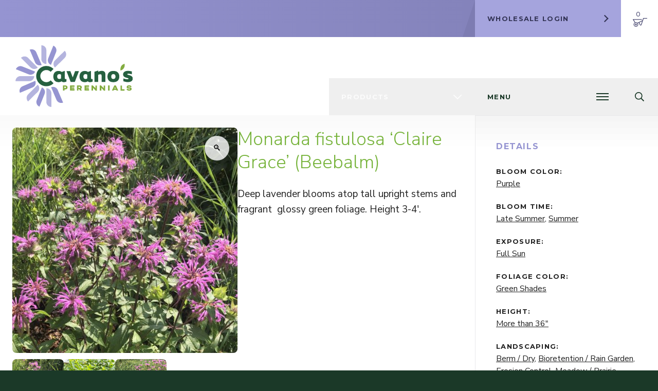

--- FILE ---
content_type: text/html; charset=UTF-8
request_url: https://cavanos.com/product/monarda-fistulosa-claire-grace-beebalm/
body_size: 35106
content:
<!doctype html>
<html lang="en-US">
  <head>
    <meta charset="utf-8">
    <meta name="viewport" content="width=device-width, initial-scale=1, shrink-to-fit=no">
    <title>Monarda fis. ‘Claire Grace’ (Beebalm) - Cavano’s Perennials</title>
<link rel="apple-touch-icon" sizes="180x180" href="https://cavanos.com/wp-content/themes/cavanos/public/images/site-icon/apple-touch-icon.a0730f.png">
<link rel="icon" type="image/png" sizes="32x32" href="https://cavanos.com/wp-content/themes/cavanos/public/images/site-icon/favicon-32x32.103415.png">
<link rel="icon" type="image/png" sizes="16x16" href="https://cavanos.com/wp-content/themes/cavanos/public/images/site-icon/favicon-16x16.c468f6.png">
<link rel="manifest" href="https://cavanos.com/wp-content/themes/cavanos/public/images/site-icon/site.b4ae04.webmanifest">
<link rel="mask-icon" href="https://cavanos.com/wp-content/themes/cavanos/public/images/site-icon/safari-pinned-tab.c03057.svg" color="#9594d2">
<link rel="shortcut icon" href="https://cavanos.com/wp-content/themes/cavanos/public/images/site-icon/favicon.bc6db9.ico">
<meta name="msapplication-TileColor" content="#ffffff">
<meta name="msapplication-config" content="https://cavanos.com/wp-content/themes/cavanos/public/images/site-icon/browserconfig.86afab.xml">
<meta name="theme-color" content="#ffffff">


<link rel="preconnect" href="https://fonts.googleapis.com">
<link rel="preconnect" href="https://fonts.gstatic.com" crossorigin>


<link rel="preload" href="https://cavanos.com/wp-content/themes/cavanos/public/css/vendor.560243.css" as="style" />
<link rel="preload" href="https://cavanos.com/wp-content/themes/cavanos/public/css/app.8470fb.css" as="style" />
<meta name="robots" content="max-snippet:-1,max-image-preview:standard,max-video-preview:-1" />
<link rel="canonical" href="https://cavanos.com/product/monarda-fistulosa-claire-grace-beebalm/" />
<meta name="description" content="Lavender blooms atop tall upright stems and fragrant green foliage. A native selection with a sturdier habit and darker foliage than the straight species." />
<meta property="og:type" content="product" />
<meta property="og:locale" content="en_US" />
<meta property="og:site_name" content="Cavano&#039;s Perennials" />
<meta property="og:title" content="Monarda fis. ‘Claire Grace’ (Beebalm) - Cavano’s Perennials" />
<meta property="og:description" content="Lavender blooms atop tall upright stems and fragrant green foliage. A native selection with a sturdier habit and darker foliage than the straight species." />
<meta property="og:url" content="https://cavanos.com/product/monarda-fistulosa-claire-grace-beebalm/" />
<meta property="og:image" content="https://cavanos.com/wp-content/uploads/2020/06/Monarda-fist-Claire-Grace-2-sq-low-res.jpg" />
<meta property="og:image:width" content="500" />
<meta property="og:image:height" content="500" />
<meta property="og:image:alt" content="Monarda fist Claire Grace" />
<meta property="og:image" content="https://cavanos.com/wp-content/uploads/2020/06/Monarda-Clare-Grace.jpg" />
<meta property="og:image:width" content="1414" />
<meta property="og:image:height" content="1413" />
<meta property="og:image:alt" content="Monarda Clair Grace has lavender flowers" />
<meta property="og:image" content="https://cavanos.com/wp-content/uploads/2020/06/Monarda-fist-Claire-Grace-1-sq-low-res.jpg" />
<meta property="og:image:width" content="500" />
<meta property="og:image:height" content="500" />
<meta property="article:published_time" content="2020-06-13T15:25:11+00:00" />
<meta property="article:modified_time" content="2024-12-17T16:07:47+00:00" />
<meta name="twitter:card" content="summary_large_image" />
<meta name="twitter:title" content="Monarda fis. ‘Claire Grace’ (Beebalm) - Cavano’s Perennials" />
<meta name="twitter:description" content="Lavender blooms atop tall upright stems and fragrant green foliage. A native selection with a sturdier habit and darker foliage than the straight species." />
<meta name="twitter:image" content="https://cavanos.com/wp-content/uploads/2020/06/Monarda-fist-Claire-Grace-2-sq-low-res.jpg" />
<meta name="twitter:image:alt" content="Monarda fist Claire Grace" />
<link rel='dns-prefetch' href='//fonts.googleapis.com' />
<link rel="alternate" type="application/rss+xml" title="Cavano&#039;s Perennials &raquo; Feed" href="https://cavanos.com/feed/" />
<link rel="alternate" type="text/calendar" title="Cavano&#039;s Perennials &raquo; iCal Feed" href="https://cavanos.com/events/?ical=1" />
<style id='wp-img-auto-sizes-contain-inline-css'>
img:is([sizes=auto i],[sizes^="auto," i]){contain-intrinsic-size:3000px 1500px}
/*# sourceURL=wp-img-auto-sizes-contain-inline-css */
</style>
<style id='global-styles-inline-css'>
:root{--wp--preset--aspect-ratio--square: 1;--wp--preset--aspect-ratio--4-3: 4/3;--wp--preset--aspect-ratio--3-4: 3/4;--wp--preset--aspect-ratio--3-2: 3/2;--wp--preset--aspect-ratio--2-3: 2/3;--wp--preset--aspect-ratio--16-9: 16/9;--wp--preset--aspect-ratio--9-16: 9/16;--wp--preset--color--black: #000000;--wp--preset--color--cyan-bluish-gray: #abb8c3;--wp--preset--color--white: #fff;--wp--preset--color--pale-pink: #f78da7;--wp--preset--color--vivid-red: #cf2e2e;--wp--preset--color--luminous-vivid-orange: #ff6900;--wp--preset--color--luminous-vivid-amber: #fcb900;--wp--preset--color--light-green-cyan: #7bdcb5;--wp--preset--color--vivid-green-cyan: #00d084;--wp--preset--color--pale-cyan-blue: #8ed1fc;--wp--preset--color--vivid-cyan-blue: #0693e3;--wp--preset--color--vivid-purple: #9b51e0;--wp--preset--color--charcoal: #222;--wp--preset--color--green: #266040;--wp--preset--color--purple: #9594d1;--wp--preset--color--orange: #fc870a;--wp--preset--color--yellow: #fde047;--wp--preset--color--blue: #939394;--wp--preset--gradient--vivid-cyan-blue-to-vivid-purple: linear-gradient(135deg,rgb(6,147,227) 0%,rgb(155,81,224) 100%);--wp--preset--gradient--light-green-cyan-to-vivid-green-cyan: linear-gradient(135deg,rgb(122,220,180) 0%,rgb(0,208,130) 100%);--wp--preset--gradient--luminous-vivid-amber-to-luminous-vivid-orange: linear-gradient(135deg,rgb(252,185,0) 0%,rgb(255,105,0) 100%);--wp--preset--gradient--luminous-vivid-orange-to-vivid-red: linear-gradient(135deg,rgb(255,105,0) 0%,rgb(207,46,46) 100%);--wp--preset--gradient--very-light-gray-to-cyan-bluish-gray: linear-gradient(135deg,rgb(238,238,238) 0%,rgb(169,184,195) 100%);--wp--preset--gradient--cool-to-warm-spectrum: linear-gradient(135deg,rgb(74,234,220) 0%,rgb(151,120,209) 20%,rgb(207,42,186) 40%,rgb(238,44,130) 60%,rgb(251,105,98) 80%,rgb(254,248,76) 100%);--wp--preset--gradient--blush-light-purple: linear-gradient(135deg,rgb(255,206,236) 0%,rgb(152,150,240) 100%);--wp--preset--gradient--blush-bordeaux: linear-gradient(135deg,rgb(254,205,165) 0%,rgb(254,45,45) 50%,rgb(107,0,62) 100%);--wp--preset--gradient--luminous-dusk: linear-gradient(135deg,rgb(255,203,112) 0%,rgb(199,81,192) 50%,rgb(65,88,208) 100%);--wp--preset--gradient--pale-ocean: linear-gradient(135deg,rgb(255,245,203) 0%,rgb(182,227,212) 50%,rgb(51,167,181) 100%);--wp--preset--gradient--electric-grass: linear-gradient(135deg,rgb(202,248,128) 0%,rgb(113,206,126) 100%);--wp--preset--gradient--midnight: linear-gradient(135deg,rgb(2,3,129) 0%,rgb(40,116,252) 100%);--wp--preset--gradient--orange-to-red: linear-gradient(135deg, #f47735 0%, #ed1849 100%);--wp--preset--font-size--small: 14;--wp--preset--font-size--medium: 20px;--wp--preset--font-size--large: 27;--wp--preset--font-size--x-large: 42px;--wp--preset--font-size--normal: 18;--wp--preset--font-size--xlarge: 36;--wp--preset--spacing--20: 0.44rem;--wp--preset--spacing--30: 0.67rem;--wp--preset--spacing--40: 1rem;--wp--preset--spacing--50: 1.5rem;--wp--preset--spacing--60: 2.25rem;--wp--preset--spacing--70: 3.38rem;--wp--preset--spacing--80: 5.06rem;--wp--preset--shadow--natural: 6px 6px 9px rgba(0, 0, 0, 0.2);--wp--preset--shadow--deep: 12px 12px 50px rgba(0, 0, 0, 0.4);--wp--preset--shadow--sharp: 6px 6px 0px rgba(0, 0, 0, 0.2);--wp--preset--shadow--outlined: 6px 6px 0px -3px rgb(255, 255, 255), 6px 6px rgb(0, 0, 0);--wp--preset--shadow--crisp: 6px 6px 0px rgb(0, 0, 0);}:root { --wp--style--global--content-size: 960px;--wp--style--global--wide-size: 1024px; }:where(body) { margin: 0; }.wp-site-blocks > .alignleft { float: left; margin-right: 2em; }.wp-site-blocks > .alignright { float: right; margin-left: 2em; }.wp-site-blocks > .aligncenter { justify-content: center; margin-left: auto; margin-right: auto; }:where(.is-layout-flex){gap: 0.5em;}:where(.is-layout-grid){gap: 0.5em;}.is-layout-flow > .alignleft{float: left;margin-inline-start: 0;margin-inline-end: 2em;}.is-layout-flow > .alignright{float: right;margin-inline-start: 2em;margin-inline-end: 0;}.is-layout-flow > .aligncenter{margin-left: auto !important;margin-right: auto !important;}.is-layout-constrained > .alignleft{float: left;margin-inline-start: 0;margin-inline-end: 2em;}.is-layout-constrained > .alignright{float: right;margin-inline-start: 2em;margin-inline-end: 0;}.is-layout-constrained > .aligncenter{margin-left: auto !important;margin-right: auto !important;}.is-layout-constrained > :where(:not(.alignleft):not(.alignright):not(.alignfull)){max-width: var(--wp--style--global--content-size);margin-left: auto !important;margin-right: auto !important;}.is-layout-constrained > .alignwide{max-width: var(--wp--style--global--wide-size);}body .is-layout-flex{display: flex;}.is-layout-flex{flex-wrap: wrap;align-items: center;}.is-layout-flex > :is(*, div){margin: 0;}body .is-layout-grid{display: grid;}.is-layout-grid > :is(*, div){margin: 0;}body{padding-top: 0px;padding-right: 0px;padding-bottom: 0px;padding-left: 0px;}a:where(:not(.wp-element-button)){text-decoration: underline;}:root :where(.wp-element-button, .wp-block-button__link){background-color: #32373c;border-width: 0;color: #fff;font-family: inherit;font-size: inherit;font-style: inherit;font-weight: inherit;letter-spacing: inherit;line-height: inherit;padding-top: calc(0.667em + 2px);padding-right: calc(1.333em + 2px);padding-bottom: calc(0.667em + 2px);padding-left: calc(1.333em + 2px);text-decoration: none;text-transform: inherit;}.has-black-color{color: var(--wp--preset--color--black) !important;}.has-cyan-bluish-gray-color{color: var(--wp--preset--color--cyan-bluish-gray) !important;}.has-white-color{color: var(--wp--preset--color--white) !important;}.has-pale-pink-color{color: var(--wp--preset--color--pale-pink) !important;}.has-vivid-red-color{color: var(--wp--preset--color--vivid-red) !important;}.has-luminous-vivid-orange-color{color: var(--wp--preset--color--luminous-vivid-orange) !important;}.has-luminous-vivid-amber-color{color: var(--wp--preset--color--luminous-vivid-amber) !important;}.has-light-green-cyan-color{color: var(--wp--preset--color--light-green-cyan) !important;}.has-vivid-green-cyan-color{color: var(--wp--preset--color--vivid-green-cyan) !important;}.has-pale-cyan-blue-color{color: var(--wp--preset--color--pale-cyan-blue) !important;}.has-vivid-cyan-blue-color{color: var(--wp--preset--color--vivid-cyan-blue) !important;}.has-vivid-purple-color{color: var(--wp--preset--color--vivid-purple) !important;}.has-charcoal-color{color: var(--wp--preset--color--charcoal) !important;}.has-green-color{color: var(--wp--preset--color--green) !important;}.has-purple-color{color: var(--wp--preset--color--purple) !important;}.has-orange-color{color: var(--wp--preset--color--orange) !important;}.has-yellow-color{color: var(--wp--preset--color--yellow) !important;}.has-blue-color{color: var(--wp--preset--color--blue) !important;}.has-black-background-color{background-color: var(--wp--preset--color--black) !important;}.has-cyan-bluish-gray-background-color{background-color: var(--wp--preset--color--cyan-bluish-gray) !important;}.has-white-background-color{background-color: var(--wp--preset--color--white) !important;}.has-pale-pink-background-color{background-color: var(--wp--preset--color--pale-pink) !important;}.has-vivid-red-background-color{background-color: var(--wp--preset--color--vivid-red) !important;}.has-luminous-vivid-orange-background-color{background-color: var(--wp--preset--color--luminous-vivid-orange) !important;}.has-luminous-vivid-amber-background-color{background-color: var(--wp--preset--color--luminous-vivid-amber) !important;}.has-light-green-cyan-background-color{background-color: var(--wp--preset--color--light-green-cyan) !important;}.has-vivid-green-cyan-background-color{background-color: var(--wp--preset--color--vivid-green-cyan) !important;}.has-pale-cyan-blue-background-color{background-color: var(--wp--preset--color--pale-cyan-blue) !important;}.has-vivid-cyan-blue-background-color{background-color: var(--wp--preset--color--vivid-cyan-blue) !important;}.has-vivid-purple-background-color{background-color: var(--wp--preset--color--vivid-purple) !important;}.has-charcoal-background-color{background-color: var(--wp--preset--color--charcoal) !important;}.has-green-background-color{background-color: var(--wp--preset--color--green) !important;}.has-purple-background-color{background-color: var(--wp--preset--color--purple) !important;}.has-orange-background-color{background-color: var(--wp--preset--color--orange) !important;}.has-yellow-background-color{background-color: var(--wp--preset--color--yellow) !important;}.has-blue-background-color{background-color: var(--wp--preset--color--blue) !important;}.has-black-border-color{border-color: var(--wp--preset--color--black) !important;}.has-cyan-bluish-gray-border-color{border-color: var(--wp--preset--color--cyan-bluish-gray) !important;}.has-white-border-color{border-color: var(--wp--preset--color--white) !important;}.has-pale-pink-border-color{border-color: var(--wp--preset--color--pale-pink) !important;}.has-vivid-red-border-color{border-color: var(--wp--preset--color--vivid-red) !important;}.has-luminous-vivid-orange-border-color{border-color: var(--wp--preset--color--luminous-vivid-orange) !important;}.has-luminous-vivid-amber-border-color{border-color: var(--wp--preset--color--luminous-vivid-amber) !important;}.has-light-green-cyan-border-color{border-color: var(--wp--preset--color--light-green-cyan) !important;}.has-vivid-green-cyan-border-color{border-color: var(--wp--preset--color--vivid-green-cyan) !important;}.has-pale-cyan-blue-border-color{border-color: var(--wp--preset--color--pale-cyan-blue) !important;}.has-vivid-cyan-blue-border-color{border-color: var(--wp--preset--color--vivid-cyan-blue) !important;}.has-vivid-purple-border-color{border-color: var(--wp--preset--color--vivid-purple) !important;}.has-charcoal-border-color{border-color: var(--wp--preset--color--charcoal) !important;}.has-green-border-color{border-color: var(--wp--preset--color--green) !important;}.has-purple-border-color{border-color: var(--wp--preset--color--purple) !important;}.has-orange-border-color{border-color: var(--wp--preset--color--orange) !important;}.has-yellow-border-color{border-color: var(--wp--preset--color--yellow) !important;}.has-blue-border-color{border-color: var(--wp--preset--color--blue) !important;}.has-vivid-cyan-blue-to-vivid-purple-gradient-background{background: var(--wp--preset--gradient--vivid-cyan-blue-to-vivid-purple) !important;}.has-light-green-cyan-to-vivid-green-cyan-gradient-background{background: var(--wp--preset--gradient--light-green-cyan-to-vivid-green-cyan) !important;}.has-luminous-vivid-amber-to-luminous-vivid-orange-gradient-background{background: var(--wp--preset--gradient--luminous-vivid-amber-to-luminous-vivid-orange) !important;}.has-luminous-vivid-orange-to-vivid-red-gradient-background{background: var(--wp--preset--gradient--luminous-vivid-orange-to-vivid-red) !important;}.has-very-light-gray-to-cyan-bluish-gray-gradient-background{background: var(--wp--preset--gradient--very-light-gray-to-cyan-bluish-gray) !important;}.has-cool-to-warm-spectrum-gradient-background{background: var(--wp--preset--gradient--cool-to-warm-spectrum) !important;}.has-blush-light-purple-gradient-background{background: var(--wp--preset--gradient--blush-light-purple) !important;}.has-blush-bordeaux-gradient-background{background: var(--wp--preset--gradient--blush-bordeaux) !important;}.has-luminous-dusk-gradient-background{background: var(--wp--preset--gradient--luminous-dusk) !important;}.has-pale-ocean-gradient-background{background: var(--wp--preset--gradient--pale-ocean) !important;}.has-electric-grass-gradient-background{background: var(--wp--preset--gradient--electric-grass) !important;}.has-midnight-gradient-background{background: var(--wp--preset--gradient--midnight) !important;}.has-orange-to-red-gradient-background{background: var(--wp--preset--gradient--orange-to-red) !important;}.has-small-font-size{font-size: var(--wp--preset--font-size--small) !important;}.has-medium-font-size{font-size: var(--wp--preset--font-size--medium) !important;}.has-large-font-size{font-size: var(--wp--preset--font-size--large) !important;}.has-x-large-font-size{font-size: var(--wp--preset--font-size--x-large) !important;}.has-normal-font-size{font-size: var(--wp--preset--font-size--normal) !important;}.has-xlarge-font-size{font-size: var(--wp--preset--font-size--xlarge) !important;}
:where(.wp-block-post-template.is-layout-flex){gap: 1.25em;}:where(.wp-block-post-template.is-layout-grid){gap: 1.25em;}
:where(.wp-block-term-template.is-layout-flex){gap: 1.25em;}:where(.wp-block-term-template.is-layout-grid){gap: 1.25em;}
:where(.wp-block-columns.is-layout-flex){gap: 2em;}:where(.wp-block-columns.is-layout-grid){gap: 2em;}
:root :where(.wp-block-pullquote){font-size: 1.5em;line-height: 1.6;}
/*# sourceURL=global-styles-inline-css */
</style>
<link rel="stylesheet" href="/wp-content/plugins/woocommerce/assets/css/photoswipe/photoswipe.min.css?ver=10.4.3"><link rel="stylesheet" href="/wp-content/plugins/woocommerce/assets/css/photoswipe/default-skin/default-skin.min.css?ver=10.4.3"><style id='woocommerce-inline-inline-css'>
.woocommerce form .form-row .required { visibility: visible; }
/*# sourceURL=woocommerce-inline-inline-css */
</style>
<link rel="stylesheet" href="/wp-content/plugins/wp-pagenavi/pagenavi-css.css?ver=2.70"><link rel="stylesheet" href="https://fonts.googleapis.com/css2?family=Nunito+Sans:ital,wght@0,300;0,400;0,700;0,800;1,400;1,700&amp;family=Montserrat:wght@500;600;700&amp;display=swap"><link rel="stylesheet" href="/wp-content/themes/cavanos/public/css/vendor.560243.css"><link rel="stylesheet" href="/wp-content/themes/cavanos/public/css/app.8470fb.css"><style id='block-visibility-screen-size-styles-inline-css'>
/* Large screens (desktops, 992px and up) */
@media ( min-width: 992px ) {
	.block-visibility-hide-large-screen {
		display: none !important;
	}
}

/* Medium screens (tablets, between 768px and 992px) */
@media ( min-width: 768px ) and ( max-width: 991.98px ) {
	.block-visibility-hide-medium-screen {
		display: none !important;
	}
}

/* Small screens (mobile devices, less than 768px) */
@media ( max-width: 767.98px ) {
	.block-visibility-hide-small-screen {
		display: none !important;
	}
}
/*# sourceURL=block-visibility-screen-size-styles-inline-css */
</style>
<script src="/wp-includes/js/jquery/jquery.min.js?ver=3.7.1"></script><script src="/wp-content/plugins/woocommerce/assets/js/jquery-blockui/jquery.blockUI.min.js?ver=2.7.0-wc.10.4.3" defer data-wp-strategy="defer"></script><script id="wc-add-to-cart-js-extra">
var wc_add_to_cart_params = {"ajax_url":"/wp-admin/admin-ajax.php","wc_ajax_url":"/?wc-ajax=%%endpoint%%","i18n_view_cart":"View List","cart_url":"https://cavanos.com/shop/list/","is_cart":"","cart_redirect_after_add":"no"};
//# sourceURL=wc-add-to-cart-js-extra
</script>
<script src="/wp-content/plugins/woocommerce/assets/js/frontend/add-to-cart.min.js?ver=10.4.3" defer data-wp-strategy="defer"></script><script src="/wp-content/plugins/woocommerce/assets/js/zoom/jquery.zoom.min.js?ver=1.7.21-wc.10.4.3" defer data-wp-strategy="defer"></script><script src="/wp-content/plugins/woocommerce/assets/js/flexslider/jquery.flexslider.min.js?ver=2.7.2-wc.10.4.3" defer data-wp-strategy="defer"></script><script src="/wp-content/plugins/woocommerce/assets/js/photoswipe/photoswipe.min.js?ver=4.1.1-wc.10.4.3" defer data-wp-strategy="defer"></script><script src="/wp-content/plugins/woocommerce/assets/js/photoswipe/photoswipe-ui-default.min.js?ver=4.1.1-wc.10.4.3" defer data-wp-strategy="defer"></script><script id="wc-single-product-js-extra">
var wc_single_product_params = {"i18n_required_rating_text":"Please select a rating","i18n_rating_options":["1 of 5 stars","2 of 5 stars","3 of 5 stars","4 of 5 stars","5 of 5 stars"],"i18n_product_gallery_trigger_text":"View full-screen image gallery","review_rating_required":"yes","flexslider":{"rtl":false,"animation":"slide","smoothHeight":true,"directionNav":false,"controlNav":"thumbnails","slideshow":false,"animationSpeed":500,"animationLoop":false,"allowOneSlide":false},"zoom_enabled":"1","zoom_options":[],"photoswipe_enabled":"1","photoswipe_options":{"shareEl":false,"closeOnScroll":false,"history":false,"hideAnimationDuration":0,"showAnimationDuration":0},"flexslider_enabled":"1"};
//# sourceURL=wc-single-product-js-extra
</script>
<script src="/wp-content/plugins/woocommerce/assets/js/frontend/single-product.min.js?ver=10.4.3" defer data-wp-strategy="defer"></script><script src="/wp-content/plugins/woocommerce/assets/js/js-cookie/js.cookie.min.js?ver=2.1.4-wc.10.4.3" defer data-wp-strategy="defer"></script><script id="woocommerce-js-extra">
var woocommerce_params = {"ajax_url":"/wp-admin/admin-ajax.php","wc_ajax_url":"/?wc-ajax=%%endpoint%%","i18n_password_show":"Show password","i18n_password_hide":"Hide password"};
//# sourceURL=woocommerce-js-extra
</script>
<script src="/wp-content/plugins/woocommerce/assets/js/frontend/woocommerce.min.js?ver=10.4.3" defer data-wp-strategy="defer"></script><meta name="tec-api-version" content="v1"><meta name="tec-api-origin" content="https://cavanos.com"><link rel="alternate" href="https://cavanos.com/wp-json/tribe/events/v1/" /><style>
	.woocommerce .product.product-type-variable .price del.wcwp-wholesale-price-range,
	.woocommerce .product.product-type-variable .price ins.wcwp-wholesale-price-range{
		display:block;
	}
	.product-type-variable .price ins.wcwp-wholesale-price-range{
		line-height: .85em;
	}
	ul.products li.product.product-type-variable .price ins.wcwp-wholesale-price-range,
	.woocommerce .product.product-type-variable .price ins.wcwp-wholesale-price-range{
		margin-left:0;
	}

	.woocommerce .product.product-type-variable .price del.wcwp-wholesale-price-range+ins {
		margin-left: 0;
	}
</style>
		            <script async src="https://www.googletagmanager.com/gtag/js?id=G-HLY3WYL305"></script>
            <script>
                window.dataLayer = window.dataLayer || [];
                function gtag(){dataLayer.push(arguments);}
                gtag('js', new Date());
                gtag('config', 'G-HLY3WYL305');
            </script>
              </head>

  <body class="wp-singular product-template-default single single-product postid-4119 wp-embed-responsive wp-theme-cavanos theme-cavanos tribe-no-js slug-monarda-fistulosa-claire-grace-beebalm monarda-fistulosa-claire-grace-beebalm">
        
    <div id="app">
      <div class="l-app">
  <header class="l-app__header">
    <div class="l-header">

  <a class="screen-reader-shortcut" href="#content" title="Skip to content">
  Skip to content
</a>

  <div class="l-header__top">
    <div class="l-header__announcement">
      <div class="l-announcement">
  <div class="l-announcement__message">
    
  </div>
</div>
    </div>

    <div class="l-header__login">
              <div class="l-login">
  <a class="l-login__button js-modal__trigger" href="#">
    <span class="l-login__label">
      Wholesale Login
    </span>
    <span class="c-arrow l-login__arrow">
  <span class="c-arrow__shape"></span>
</span>
  </a>
</div>
          </div>

    <div class="l-header__cart">
      <a class="l-cart" href="https://cavanos.com/shop/list/" title="Your List">
  <div class="l-cart__count">
    0
  </div>
  <svg class="l-cart__icon" xmlns="http://www.w3.org/2000/svg" height="32" viewBox="0 0 28.149 17.247">
  <g>
    <path d="M33.444,23a.64.64,0,1,1-.06,1.278H27.132L23.038,36.44l-.01.02a1.912,1.912,0,0,1-3.555.06c0-.01-.006-.02-.01-.03l-.01-.01L17.6,32.5l-1.847.909a4.463,4.463,0,1,1-6.1-1.428L6,26.214a.639.639,0,0,1,.539-.979H23.218a.64.64,0,1,1-.06,1.278H7.7l3.126,4.953a4.437,4.437,0,0,1,4.054.939l9.786-4.793,1.4-4.174A.639.639,0,0,1,26.673,23h6.771ZM24.1,29.3l-5.353,2.626,1.887,4.054.01.03a.644.644,0,0,0,.6.409.634.634,0,0,0,.589-.389v-.01s.008-.005.01-.01ZM11.973,32.575a3.206,3.206,0,1,0,3.206,3.206A3.2,3.2,0,0,0,11.973,32.575Zm0,1.288a1.917,1.917,0,1,1-1.917,1.917A1.927,1.927,0,0,1,11.973,33.863Zm0,1.278a.639.639,0,1,0,.639.639A.63.63,0,0,0,11.973,35.142Z" transform="translate(-5.904 -22.998)"/>
  </g>
</svg></a>
    </div>
  </div>

  <div class="l-header__brand">
    <div class="l-brand">
  <a
    class="l-brand__link js-focus-visible"
    href="https://cavanos.com/"
    rel="home"
    aria-label="Cavano’s Perennials"
  >
    <svg class="l-brand__logo" xmlns="http://www.w3.org/2000/svg" viewBox="0 0 158.3 83.5" height="120">
<title>Cavano's Perennials</title>
<style type="text/css">
  .c-logo__mark--lt-purple { fill: #b4b4de; }
  .c-logo__mark--dk-purple { fill: #9594d1; }
  .c-logo__mark--lt-green  { fill: #83ac40; }
  .c-logo__mark--dk-green  { fill: #266040; }
</style>
<g class="c-logo"><!-- Lockup -->
  <g class="c-logo__mark"><!-- Mark -->
    <g><!-- Dark Petals -->
      <path class="c-logo__mark--dk-purple" d="M54.9,9.3L48,26.5l0,0c-3.5-1.4-5.1-5.3-3.7-8.8l6.9-17.2l0,0C54.6,1.9,56.3,5.8,54.9,9.3z"/>
      <path class="c-logo__mark--dk-purple" d="M28.8,74.2L35.7,57l0,0c3.5,1.4,5.1,5.3,3.7,8.8L32.5,83h0C29,81.6,27.4,77.6,28.8,74.2z"/>
      <path class="c-logo__mark--dk-purple" d="M9.4,28.7l17.2,6.9l0,0c-1.4,3.5-5.3,5.1-8.8,3.7L0.6,32.4l0,0C2,28.9,5.9,27.3,9.4,28.7z"/>
      <path class="c-logo__mark--dk-purple" d="M9.7,55.4l17.1-7.3l0,0c1.5,3.4-0.1,7.4-3.6,8.9L6.1,64.3l0,0C4.6,60.8,6.2,56.9,9.7,55.4z"/>
      <path class="c-logo__mark--dk-purple" d="M55.5,73.9l-7.3-17.1l0,0c3.4-1.5,7.4,0.1,8.9,3.6l7.3,17.1l0,0C61,78.9,57,77.3,55.5,73.9z"/>
      <path class="c-logo__mark--dk-purple" d="M28.2,9.6l7.3,17.1l0,0C32,28.1,28,26.5,26.5,23L19.3,6l0,0C22.7,4.5,26.7,6.1,28.2,9.6z"/>
    </g>
    <g><!-- Light Petals -->
      <path class="c-logo__mark--lt-purple" d="M41.8,6.8v18.5h0c-3.7,0-6.8-3-6.8-6.8V0h0C38.8,0,41.8,3,41.8,6.8z"/>
      <path class="c-logo__mark--lt-purple" d="M41.8,76.7V58.1h0c3.7,0,6.8,3,6.8,6.8v18.5h0C44.9,83.5,41.8,80.4,41.8,76.7z"/>
      <path class="c-logo__mark--lt-purple" d="M6.9,41.7h18.5v0c0,3.7-3,6.8-6.8,6.8H0.1v0C0.1,44.8,3.1,41.7,6.9,41.7z"/>
      <path class="c-logo__mark--lt-purple" d="M66.6,17L53.4,30.1l0,0c-2.6-2.6-2.6-6.9,0-9.6L66.6,7.4l0,0C69.2,10.1,69.2,14.4,66.6,17z"/>
      <path class="c-logo__mark--lt-purple" d="M17.1,66.5l13.1-13.1l0,0c2.6,2.6,2.6,6.9,0,9.6L17.1,76l0,0C14.5,73.4,14.5,69.1,17.1,66.5z"/>
      <path class="c-logo__mark--lt-purple" d="M17.1,17l13.1,13.1l0,0c-2.6,2.6-6.9,2.6-9.6,0L7.5,17l0,0C10.2,14.4,14.5,14.4,17.1,17z"/>
    </g>
  </g>
  <g class="c-logo__type"><!-- Type -->
    <g><!-- Cavanos -->
      <path class="c-logo__mark--dk-green" d="M52.7,42c-0.2,0.2-0.4,0.3-0.7,0.4l0.6,0.6C52.7,42.6,52.7,42.3,52.7,42z"/>
      <path class="c-logo__mark--dk-green" d="M41.8,49.9c-4.5,0-8.2-3.7-8.2-8.2c0-4.5,3.7-8.2,8.2-8.2c2.3,0,4.3,0.9,5.8,2.4l3.9-3.9 c-2.5-2.5-5.9-4-9.7-4c-7.6,0-13.7,6.1-13.7,13.7s6.1,13.7,13.7,13.7c3.8,0,7.2-1.5,9.7-4l-3.9-3.9C46.1,49,44.1,49.9,41.8,49.9z"/>
      <path class="c-logo__mark--dk-green" d="M66.7,34.6v9.7c0,1.1,0.4,1.5,1.2,1.5c0.3,0,0.6-0.1,1-0.2v3.5c-1.1,0.5-2.3,0.8-3.5,0.8 c-1.3,0-2.4-0.4-3.1-1.2c-1,0.8-2.4,1.2-4,1.2c-4.7,0-7.1-3.1-7.1-7.6s2.4-7.6,7.1-7.6c1.7,0,3.1,0.5,4.2,1.4L66.7,34.6z M61.6,39.8c-0.5-0.5-1.3-0.8-2.3-0.8c-2.1,0-2.9,1.4-2.9,3.3c0,1.9,0.8,3.3,2.9,3.3c1,0,1.7-0.3,2.3-0.8V39.8z"/>
      <path class="c-logo__mark--dk-green" d="M74.6,49.5L69,35h5.2l3.2,8.5l3.2-8.5h5.2l-5.6,14.6H74.6z"/>
      <path class="c-logo__mark--dk-green" d="M102.1,34.6v9.7c0,1.1,0.4,1.5,1.2,1.5c0.3,0,0.6-0.1,1-0.2v3.5c-1.1,0.5-2.3,0.8-3.5,0.8 c-1.3,0-2.4-0.4-3.1-1.2c-1,0.8-2.4,1.2-4,1.2c-4.7,0-7.1-3.1-7.1-7.6s2.4-7.6,7.1-7.6c1.7,0,3.1,0.5,4.2,1.4L102.1,34.6z M97,39.8 c-0.5-0.5-1.3-0.8-2.3-0.8c-2.1,0-2.9,1.4-2.9,3.3c0,1.9,0.8,3.3,2.9,3.3c1,0,1.7-0.3,2.3-0.8V39.8z"/>
      <path class="c-logo__mark--dk-green" d="M111.8,49.5h-5.1V35.8l5.1-1.7v1.7c1.4-0.6,3.4-1.2,4.6-1.2c4,0,5.1,2.1,5.1,5.1c0,1.3,0,9.8,0,9.8h-5.1 c0,0,0-6.9,0-8.4c0-1.5-0.7-1.9-1.9-1.9c-0.7,0-1.7,0.3-2.7,0.8V49.5z"/>
      <path class="c-logo__mark--dk-green" d="M132.3,49.9c-5.5,0-8-3.1-8-7.6s2.5-7.6,8-7.6c5.5,0,8,3.1,8,7.6S137.8,49.9,132.3,49.9z M132.3,39 c-2.1,0-2.9,1.5-2.9,3.3c0,1.9,0.7,3.3,2.9,3.3c2.1,0,2.9-1.4,2.9-3.3C135.2,40.4,134.4,39,132.3,39z"/>
      <path class="c-logo__mark--dk-green" d="M145.6,44.8c1.8,0.7,4,1.2,5.6,1.2c1.1,0,1.5-0.4,1.5-0.8c0-0.5-0.5-0.7-1.4-0.9c-2.7-0.8-5.9-1.4-5.9-5 c0-3,2.9-4.7,6.5-4.7c2.1,0,4.1,0.5,5.3,0.8v3.8c-1.7-0.4-3.5-0.8-4.6-0.8c-1.1,0-1.5,0.3-1.5,0.8c0,0.4,0.4,0.6,1.3,0.8 c3.1,0.8,6.1,1.8,6.1,4.9c0,3.3-2.6,4.9-6.7,4.9c-2.4,0-4.5-0.7-6-1.2V44.8z"/>
    </g>
    <g><!-- Perennials -->
      <path class="c-logo__mark--lt-green" d="M64.3,61.3c-0.1,0-0.1-0.1-0.1-0.1v-6.8c0-0.1,0.1-0.1,0.1-0.1h3.1c1.8,0,3,1.1,3,2.7c0,1.7-1.3,2.7-3,2.7 h-1.1v1.5c0,0.1-0.1,0.1-0.1,0.1H64.3z M66.2,56v1.9h0.9c0.7,0,1.1-0.4,1.1-1s-0.4-1-1.1-1H66.2z"/>
      <path class="c-logo__mark--lt-green" d="M75.7,58.5v0.9h3.9c0.1,0,0.2,0.1,0.2,0.2v1.5c0,0.1-0.1,0.2-0.2,0.2h-5.8c-0.1,0-0.1-0.1-0.1-0.1v-6.8 c0-0.1,0.1-0.1,0.1-0.1h5.8c0.1,0,0.2,0.1,0.2,0.2v1.5c0,0.1-0.1,0.2-0.2,0.2h-3.8v0.9h3.5c0.1,0,0.2,0.1,0.2,0.2v1.3 c0,0.1-0.1,0.2-0.2,0.2H75.7z"/>
      <path class="c-logo__mark--lt-green" d="M83.1,54.4c0-0.1,0.1-0.1,0.1-0.1h3.5c1.7,0,3,1,3,2.6c0,1-0.5,1.7-1.4,2.1v0c0,0,0.2,0.2,0.3,0.4l1.1,1.6 c0.1,0.1,0.1,0.1,0.1,0.2c0,0,0,0.1-0.1,0.1h-2.2c-0.1,0-0.1,0-0.2-0.1l-1.2-1.9h-1v1.8c0,0.1-0.1,0.1-0.1,0.1h-1.8 c-0.1,0-0.1-0.1-0.1-0.1V54.4z M85.2,56v1.7h1.4c0.7,0,1-0.4,1-0.8c0-0.5-0.4-0.8-1-0.8H85.2z"/>
      <path class="c-logo__mark--lt-green" d="M95.3,58.5v0.9h3.9c0.1,0,0.2,0.1,0.2,0.2v1.5c0,0.1-0.1,0.2-0.2,0.2h-5.8c-0.1,0-0.1-0.1-0.1-0.1v-6.8 c0-0.1,0.1-0.1,0.1-0.1h5.8c0.1,0,0.2,0.1,0.2,0.2v1.5c0,0.1-0.1,0.2-0.2,0.2h-3.8v0.9h3.5c0.1,0,0.2,0.1,0.2,0.2v1.3 c0,0.1-0.1,0.2-0.2,0.2H95.3z"/>
      <path class="c-logo__mark--lt-green" d="M105.5,58.3c-0.3-0.3-0.7-0.8-0.7-0.8h0v3.7c0,0.1-0.1,0.1-0.1,0.1h-1.8c-0.1,0-0.1-0.1-0.1-0.1v-6.8 c0-0.1,0.1-0.1,0.1-0.1h1.6l3,3.1c0.3,0.3,0.6,0.7,0.6,0.7h0v-3.6c0-0.1,0.1-0.1,0.1-0.1h1.8c0.1,0,0.1,0.1,0.1,0.1v6.8 c0,0.1-0.1,0.1-0.1,0.1h-1.6L105.5,58.3z"/>
      <path class="c-logo__mark--lt-green" d="M116.8,58.3c-0.3-0.3-0.7-0.8-0.7-0.8h0v3.7c0,0.1-0.1,0.1-0.1,0.1H114c-0.1,0-0.1-0.1-0.1-0.1v-6.8 c0-0.1,0.1-0.1,0.1-0.1h1.6l3,3.1c0.3,0.3,0.6,0.7,0.6,0.7h0v-3.6c0-0.1,0.1-0.1,0.1-0.1h1.8c0.1,0,0.1,0.1,0.1,0.1v6.8 c0,0.1-0.1,0.1-0.1,0.1h-1.6L116.8,58.3z"/>
      <path class="c-logo__mark--lt-green" d="M127.2,61.1c0,0.1-0.1,0.1-0.1,0.1h-1.8c-0.1,0-0.1-0.1-0.1-0.1v-6.8c0-0.1,0.1-0.1,0.1-0.1h1.8 c0.1,0,0.1,0.1,0.1,0.1V61.1z"/>
      <path class="c-logo__mark--lt-green" d="M136.1,60.3H133l-0.3,0.8c-0.1,0.1-0.1,0.2-0.2,0.2h-2c-0.1,0-0.1,0-0.1-0.1c0,0,0-0.1,0-0.1l3.2-6.8h2 l3.2,6.8c0,0,0,0.1,0,0.1c0,0,0,0.1-0.1,0.1h-2c-0.1,0-0.2,0-0.2-0.2L136.1,60.3z M133.8,58.7h1.6l-0.3-0.7 c-0.2-0.4-0.5-1.3-0.5-1.3h-0.1c0,0-0.3,0.9-0.5,1.3L133.8,58.7z"/>
      <path class="c-logo__mark--lt-green" d="M144,59.5h3.1c0.1,0,0.2,0.1,0.2,0.2v1.5c0,0.1-0.1,0.2-0.2,0.2H142c-0.1,0-0.1-0.1-0.1-0.1v-6.8 c0-0.1,0.1-0.1,0.1-0.1h1.8c0.1,0,0.1,0.1,0.1,0.1V59.5z"/>
      <path class="c-logo__mark--lt-green" d="M152,58.9c0.2,0,0.2,0.1,0.3,0.2c0.2,0.4,0.5,0.6,1.3,0.6c1,0,1.3-0.3,1.3-0.6c0-0.2-0.2-0.4-0.7-0.4 l-1.7-0.2c-1.4-0.1-2.3-0.8-2.3-1.9c0-1.4,1.2-2.5,3.3-2.5c2.2,0,3.2,1,3.2,2.1c0,0.2-0.1,0.3-0.3,0.3h-1.6c-0.1,0-0.2,0-0.2-0.2 c-0.1-0.2-0.4-0.5-1.1-0.5c-0.8,0-1.2,0.3-1.2,0.6c0,0.2,0.1,0.4,0.6,0.4l1.7,0.2c1.8,0.2,2.4,1,2.4,2c0,1.3-1.1,2.4-3.4,2.4 c-2.1,0-3.4-1-3.4-2.1v-0.1c0-0.2,0.1-0.3,0.3-0.3H152z"/>
      <path class="c-logo__mark--lt-green" d="M142,34.2c0.7-0.3,3.1-1.1,4.4-3.2c1.6-2.6,1.2-5.3,1.1-5.9c-0.3,0.1-3.4,0.6-4.8,3.5 C141.4,31.3,141.9,33.9,142,34.2z"/>
    </g>
  </g>
</g>
</svg>  </a>
</div>
  </div>

  <div class="l-header__bottom">
    <div class="l-header__products">
      <nav class="l-products js-expand js-expand--exclusive js-expand--onload" aria-label="Products Menu">
  <button class="l-products__actuator js-expand__trigger" aria-haspopup="true" aria-expanded="false">
    <span class="l-products__label">
      Products
    </span>
    <span class="c-arrow l-products__arrow">
  <span class="c-arrow__shape"></span>
</span>
  </button>
  <div class="l-products__panel js-expand__panel">
          <ul class="l-products__menu">
                  <li class="l-products__item">
            <a class="l-products__link" href="/product-category/cacti/">
              <!-- images/products/cacti.svg not found. -->              <span class="l-products__text">
                Cacti
              </span>
            </a>
          </li>
                  <li class="l-products__item">
            <a class="l-products__link" href="/product-category/ferns/">
              <svg class="l-products__icon" xmlns="http://www.w3.org/2000/svg" viewBox="0 0 64 64" height="32">
  <path d="M32.9,59h-1.7c0-26.8,9.7-40.9,10.1-41.5l1.4,1C42.6,18.6,32.9,32.7,32.9,59z"/>
  <path d="M42,18.9c-0.2,0-0.4-0.1-0.6-0.2c-0.2-0.2-0.3-0.4-0.3-0.6c0-4,4.4-5.7,4.6-5.8c0.3-0.1,0.6-0.1,0.8,0.1
    c0.2,0.2,0.4,0.4,0.4,0.7C46.9,14.9,45.9,18.6,42,18.9C42,18.9,42,18.9,42,18.9z M45,14.6c-0.7,0.5-1.6,1.3-1.9,2.3
    C44.1,16.5,44.7,15.5,45,14.6z"/>
  <path d="M42.8,23.7c-1,0-2.2-0.2-3.5-0.7c-0.3-0.1-0.5-0.3-0.5-0.6c-0.1-0.3,0-0.6,0.2-0.8c0.1-0.1,3.2-3.1,7.3-1.4
    c0.4,0.2,0.6,0.6,0.5,1c0,0.1-0.3,1.3-1.7,2C44.5,23.6,43.7,23.7,42.8,23.7z M41.7,21.9c1.3,0.2,2.2,0.1,2.7-0.2
    c0.1-0.1,0.3-0.1,0.4-0.2C43.5,21.3,42.4,21.6,41.7,21.9z"/>
  <path d="M39.3,23.1c-1.1,0-2-0.3-2.7-1c-1.5-1.5-1.5-4-1.5-4.1c0-0.4,0.4-0.8,0.8-0.8c1.1-0.1,2,0.3,2.8,1c1.6,1.4,1.7,4,1.7,4.1
    c0,0.5-0.3,0.9-0.8,0.9C39.6,23.1,39.4,23.1,39.3,23.1z M36.9,19c0.1,0.6,0.4,1.4,0.9,1.9c0.2,0.2,0.5,0.4,0.8,0.5
    C38.4,20.5,38,19.3,36.9,19z"/>
  <path d="M34.8,59.3l-1.6-0.5c3.9-12.4,20.7-20.2,21.5-20.5l0.7,1.5C55.2,39.9,38.5,47.6,34.8,59.3z"/>
  <path d="M29.9,59h-1.7c0-10.4-18.5-26.2-18.7-26.4l1.1-1.3C11.3,32,29.9,47.9,29.9,59z"/>
  <path d="M56.1,40c-0.4,0-0.9-0.1-1.4-0.2c-0.2-0.1-0.4-0.2-0.5-0.4c-0.1-0.2-0.1-0.5-0.1-0.7c0.4-1.3,2.1-3.5,5.1-2.5
    c0.4,0.1,0.7,0.6,0.5,1C59.5,38.3,58.4,40,56.1,40z M57.7,37.7c-0.5,0-1,0.3-1.2,0.6C57,38.2,57.4,38,57.7,37.7z"/>
  <path d="M52.3,41.2c-0.3,0-0.6-0.2-0.7-0.4c-1.1-2.1,0.2-4.9,0.4-5.2c0.1-0.3,0.4-0.5,0.7-0.5c0.4,0,0.6,0.2,0.8,0.4
    c1.2,2-0.2,4.9-0.4,5.2C52.9,41,52.6,41.2,52.3,41.2C52.3,41.2,52.3,41.2,52.3,41.2z"/>
  <path d="M56,43.8c-0.1,0-3.5,0-4.8-3c-0.1-0.3-0.1-0.6,0.1-0.8c0.2-0.2,0.5-0.4,0.8-0.3c0.1,0,3.6,0.4,4.7,3
    c0.1,0.3,0.1,0.6-0.1,0.8C56.5,43.7,56.3,43.8,56,43.8z"/>
  <path d="M48.7,43.4c-0.2,0-0.4-0.1-0.6-0.2c-2.7-2.7-1.7-5.6-0.8-6.8c0.3-0.4,0.8-0.5,1.2-0.2c3,2.2,1.9,5.5,0.9,6.9
    C49.3,43.2,49.1,43.3,48.7,43.4C48.8,43.4,48.8,43.4,48.7,43.4z M48.2,38.3c-0.2,0.7-0.3,1.6,0.3,2.7C48.8,40.2,48.9,39.2,48.2,38.3
    z"/>
  <path d="M52.5,47.1c-1.6,0-4-0.8-5-4.1l1-0.3l0-0.8c0,0,0,0,0,0c1.6,0,4.8,0.9,5.4,4.2c0,0.2,0,0.5-0.1,0.6s-0.3,0.3-0.5,0.4
    C53,47.1,52.7,47.1,52.5,47.1z M49.6,43.7c0.7,1.1,1.5,1.5,2.2,1.6C51.3,44.4,50.4,43.9,49.6,43.7z"/>
  <path d="M44.2,46.6c-0.2,0-0.4-0.1-0.6-0.2c-3.1-2.7-2.3-6.3-1.4-7.8c0.1-0.2,0.3-0.4,0.6-0.4c0.2,0,0.5,0,0.7,0.2
    c3.1,2.7,2.3,6.3,1.4,7.8c-0.1,0.2-0.3,0.4-0.6,0.4C44.3,46.6,44.3,46.6,44.2,46.6z M43.3,40.6c-0.2,0.9-0.3,2.2,0.6,3.5
    C44.2,43.2,44.2,41.9,43.3,40.6z"/>
  <path d="M49.2,50.9c-2,0-4.8-1-6-4.8c-0.1-0.2,0-0.5,0.1-0.7c0.1-0.2,0.4-0.3,0.6-0.4c1.9-0.1,5.7,0.6,6.9,4.7
    c0.1,0.2,0,0.5-0.1,0.7c-0.1,0.2-0.3,0.3-0.6,0.4C49.9,50.9,49.5,50.9,49.2,50.9z M45.3,46.8c1,1.8,2.5,2.3,3.5,2.4
    C47.9,47.5,46.4,47,45.3,46.8z"/>
  <path d="M39.8,50.6c-1.4,0-2.5-0.5-3.1-1.4c-1.2-1.7-0.5-4.2-0.4-4.5c0.1-0.2,0.2-0.4,0.5-0.5c0.2-0.1,0.5-0.1,0.7,0
    c3.2,1.4,3.5,4.3,3.3,5.7C40.5,50.3,40.2,50.6,39.8,50.6z M37.6,46.3c-0.1,0.7,0,1.4,0.4,1.9c0.2,0.3,0.5,0.5,1,0.6
    C38.9,48.1,38.7,47.1,37.6,46.3z"/>
  <path d="M43.5,54.9c-0.7,0-2.1-0.1-3.2-1c-1-0.8-1.6-2.1-1.7-3.7c0-0.2,0.1-0.5,0.2-0.6c0.2-0.2,0.4-0.3,0.6-0.3
    c1.9,0,5.3,1,5.3,4.8c0,0.4-0.3,0.8-0.7,0.8C44.1,54.8,43.9,54.9,43.5,54.9z M40.5,51c0.2,0.6,0.5,1.1,0.9,1.5
    c0.5,0.4,1.1,0.6,1.6,0.6C42.7,51.8,41.4,51.2,40.5,51z"/>
  <path d="M35,57.1c-0.2,0-0.4-0.1-0.5-0.2c-0.2-0.2-0.3-0.4-0.3-0.7V51h1.7v4.1l2.9-0.9l0.5,1.6l-4,1.2C35.2,57,35.1,57.1,35,57.1z"
    />
  <path d="M9.3,32.9c-3,0-4.7-2.3-5.1-3.6c-0.1-0.3-0.1-0.5,0.1-0.8c0.2-0.2,0.4-0.4,0.7-0.4c0.2,0,4.8-0.1,5.8,3.6
    c0.1,0.2,0,0.5-0.1,0.7c-0.1,0.2-0.4,0.3-0.6,0.4C9.8,32.9,9.6,32.9,9.3,32.9z M6.7,30.1c0.4,0.4,1,0.9,1.9,1
    C8,30.6,7.3,30.2,6.7,30.1z"/>
  <path d="M12.5,35.1c0,0-0.1,0-0.1,0c-0.2,0-0.5-0.2-0.6-0.4c-0.8-1.2-1.6-4.1,0.6-6.3c0.2-0.2,0.4-0.3,0.7-0.2
    c0.2,0,0.5,0.2,0.6,0.4c0.8,1.2,1.8,4.1-0.6,6.3C12.9,35,12.7,35.1,12.5,35.1z M12.8,30.7c-0.2,0.6-0.2,1.2-0.1,1.7
    C12.9,31.8,12.9,31.2,12.8,30.7z"/>
  <path d="M8.6,37c-1,0-1.7-0.2-1.8-0.2c-0.3-0.1-0.5-0.3-0.6-0.6c-0.1-0.3,0-0.6,0.2-0.8c2.9-3.4,6.3-2,6.4-2
    c0.2,0.1,0.4,0.3,0.5,0.5s0.1,0.5-0.1,0.7C12.1,36.6,10.1,37,8.6,37z M10.7,34.8c-0.4,0-0.9,0.2-1.4,0.4
    C9.7,35.2,10.2,35.1,10.7,34.8z"/>
  <path d="M16.8,39l-0.4-1l-0.9,0.4c-0.7-1.6-1.1-5.2,1.9-8c0.2-0.2,0.5-0.3,0.8-0.2c0.3,0.1,0.5,0.3,0.6,0.5C18.9,31,21,37.2,16.8,39
    z M17.6,32.8c-1,1.6-0.9,3.2-0.7,4.1C17.9,35.9,17.8,34.1,17.6,32.8z"/>
  <path d="M10.9,41.9c-0.6,0-1,0-1,0c-0.3,0-0.5-0.2-0.6-0.4s-0.2-0.5-0.1-0.8c1.7-4.2,5.9-3.8,7.9-3c0.2,0.1,0.4,0.3,0.5,0.5
    c0.1,0.2,0,0.5-0.1,0.7C15.9,41.5,12.6,41.9,10.9,41.9z M14.3,38.9c-1,0-2.1,0.3-2.9,1.3c1.1-0.1,2.7-0.3,3.8-1.2
    C15,38.9,14.7,38.9,14.3,38.9z"/>
  <path d="M20,42.9c-0.2,0-0.4-0.1-0.5-0.2c-0.2-0.1-0.3-0.4-0.4-0.6c0-0.2-0.3-5,4.4-7.8c0.2-0.1,0.5-0.2,0.8,0
    c0.2,0.1,0.4,0.3,0.5,0.6c0.5,2.2,0.2,6.7-4.6,8C20.2,42.9,20.1,42.9,20,42.9z M23.4,36.6c-1.6,1.4-2.2,3.1-2.4,4.2
    C23,39.8,23.4,37.9,23.4,36.6z"/>
  <path d="M14,47.8c-0.2,0-0.5-0.1-0.6-0.3c-0.2-0.2-0.3-0.5-0.2-0.8c1.8-6.6,6.7-5.8,6.8-5.8c0.4,0.1,0.8,0.5,0.7,0.9
    c-0.5,4.1-4.5,5.7-6.5,6C14.1,47.8,14,47.8,14,47.8z M18.7,42.7c-0.9,0.2-2.4,0.8-3.4,3.1C16.5,45.3,18.1,44.4,18.7,42.7z"/>
  <path d="M24.2,48.2c-0.1,0-0.3,0-0.4-0.1c-0.2-0.1-0.4-0.3-0.4-0.5c0,0-1.1-4.4,4.3-6.4c0.2-0.1,0.5-0.1,0.7,0
    c0.2,0.1,0.4,0.3,0.4,0.5c0,0,1.1,4.5-4.3,6.4C24.4,48.2,24.3,48.2,24.2,48.2z M27.2,43.3c-1.6,0.9-2.1,2-2.2,2.8
    C26.6,45.2,27.1,44.1,27.2,43.3z"/>
  <path d="M20,51.9c-0.7,0-1.1-0.1-1.2-0.1c-0.2-0.1-0.4-0.2-0.5-0.4c-0.1-0.2-0.1-0.5-0.1-0.7c2-5.8,6-4.5,6-4.5l-0.4,1.1L24,47
    l-0.1,0.3l1.2,0.3c-0.4,1.7-1.2,2.9-2.4,3.7C21.7,51.8,20.7,51.9,20,51.9z M23.2,47.8c-0.7,0-2,0.3-3,2.5c0.5,0,1-0.1,1.5-0.5
    C22.4,49.4,22.9,48.7,23.2,47.8z"/>
  <path d="M27.9,54.8H23v-1.7h4.3l1.9-4.5l1.6,0.7l-2.1,5C28.6,54.6,28.3,54.8,27.9,54.8z"/>
  <path d="M41.4,30.8c-1.3,0-2.9-0.3-4.9-1c-0.3-0.1-0.5-0.4-0.5-0.7c0-0.3,0.1-0.6,0.4-0.8c0.2-0.2,6-4.1,10.2-0.9
    c0.4,0.3,0.4,0.8,0.2,1.1C46.6,28.7,45.1,30.8,41.4,30.8z M39,28.8c3,0.8,4.8,0,5.6-0.6C42.7,27.4,40.5,28.1,39,28.8z"/>
  <path d="M36.8,29.8c0,0-0.1,0-0.1,0c-6.5-0.9-7.5-5.5-7.6-5.7c-0.1-0.2,0-0.5,0.2-0.7s0.4-0.3,0.6-0.3c7.1-0.4,7.7,5.7,7.7,5.8
    c0,0.3-0.1,0.5-0.3,0.7C37.3,29.8,37.1,29.8,36.8,29.8z M31.3,24.9c0.6,1,1.8,2.4,4.4,3.1C35.3,26.7,34.1,25.1,31.3,24.9z"/>
  <path d="M39.1,37c-1.3,0-2.8-0.3-4.5-1.2c-0.2-0.1-0.4-0.4-0.4-0.7c0-0.3,0.1-0.6,0.3-0.7c1.8-1.6,6.2-3.7,10.1-0.9
    c0.2,0.1,0.3,0.4,0.3,0.6s-0.1,0.5-0.2,0.7C44.6,34.8,42.5,37,39.1,37z M36.7,34.9c2.7,1,4.7,0.1,5.8-0.6
    C40.2,33.3,38,34.1,36.7,34.9z"/>
  <path d="M33.9,36.3c-6.9,0-7.7-5.2-7.8-5.2c0-0.2,0-0.5,0.2-0.7c0.2-0.2,0.4-0.3,0.6-0.3c7.6,0,8.7,4.9,8.7,5.1c0,0.2,0,0.5-0.2,0.7
    c-0.1,0.2-0.4,0.3-0.6,0.3C34.6,36.3,34.2,36.3,33.9,36.3z M28.2,31.9c0.6,1.1,2,2.7,5.4,2.7C33,33.6,31.5,32.2,28.2,31.9z"/>
  <path d="M36.3,43.5c-0.9,0-1.9-0.1-3-0.3c-0.3-0.1-0.5-0.2-0.6-0.5s-0.1-0.6,0.1-0.8c1-1.5,4-3.9,7.7-2.1c0.3,0.2,0.5,0.5,0.5,0.8
    c0,0.1-0.1,1.2-1.2,2C38.9,43.2,37.7,43.5,36.3,43.5z M35.2,41.8c2,0.2,3-0.2,3.5-0.5c0.1-0.1,0.2-0.2,0.3-0.3
    C37.3,40.5,36,41.1,35.2,41.8z"/>
  <path d="M33.4,43.6C33.4,43.6,33.3,43.6,33.4,43.6c-4.5-0.5-5.4-3.9-5.2-5.6c0-0.2,0.1-0.5,0.3-0.6c0.2-0.1,0.4-0.2,0.7-0.2
    c1.6,0.2,4.8,1.7,5.1,5.5c0,0.3-0.1,0.5-0.2,0.7C33.8,43.5,33.6,43.6,33.4,43.6z M30,39.2c0.2,0.8,0.8,1.9,2.3,2.4
    C31.8,40.3,30.8,39.5,30,39.2z"/>
  <path d="M32.6,49.5c-0.3,0-0.5-0.1-0.7-0.4l-2.6-3.6l1.4-1l2.3,3.1l1.8-0.5l0.4,1.6l-2.4,0.6C32.7,49.5,32.7,49.5,32.6,49.5z"/>
</svg>              <span class="l-products__text">
                Ferns
              </span>
            </a>
          </li>
                  <li class="l-products__item">
            <a class="l-products__link" href="/product-category/grasses/">
              <svg class="l-products__icon" xmlns="http://www.w3.org/2000/svg" viewBox="0 0 64 64" height="32">
  <path d="M60,59.85H4c-0.47,0-0.85-0.38-0.85-0.85S3.53,58.15,4,58.15h56c0.47,0,0.85,0.38,0.85,0.85
    S60.47,59.85,60,59.85z"/>
  <path d="M36,59.85c-0.47,0-0.85-0.38-0.85-0.85c0-1.138-0.006-2.289-0.012-3.454
    c-0.055-10.843-0.115-22.867,4.355-35.955C33.262,31.283,31.85,43.72,31.85,59c0,0.47-0.38,0.85-0.85,0.85
    c-0.47,0-0.85-0.38-0.85-0.85c0-19.192,2.203-34.003,13.172-48.513c0.264-0.35,0.75-0.442,1.125-0.21
    c0.373,0.231,0.509,0.708,0.314,1.101c-8.063,16.24-7.989,31.073-7.924,44.159C36.844,56.706,36.85,57.86,36.85,59
    C36.85,59.47,36.47,59.85,36,59.85z"/>
  <path d="M31,59.85c-0.47,0-0.85-0.38-0.85-0.85c0-13.338-6.274-34.741-11.905-45.609
    c-0.188-0.361-0.092-0.805,0.228-1.057c0.316-0.254,0.771-0.244,1.081,0.021c2.398,2.058,10.439,16.331,13.394,26.743
    c0.129,0.452-0.134,0.922-0.585,1.05c-0.461,0.132-0.923-0.134-1.05-0.585c-1.588-5.596-4.639-12.232-7.423-17.412
    c4.278,11.477,7.96,26.527,7.96,36.85C31.85,59.47,31.47,59.85,31,59.85z"/>
  <path d="M26,59.85c-0.47,0-0.85-0.38-0.85-0.85c0-7.395,0-15.774,1.257-24.133
    c0.056-0.416,0.411-0.742,0.843-0.742c0.47,0,0.85,0.375,0.85,0.845c0,0.042-0.003,0.096-0.009,0.138
    C26.85,43.344,26.85,51.661,26.85,59C26.85,59.47,26.47,59.85,26,59.85z"/>
  <path d="M21,59.85c-0.47,0-0.85-0.38-0.85-0.85c0-11.354,1.527-22.321,4.301-30.882
    c0.145-0.446,0.627-0.691,1.07-0.547c0.447,0.144,0.691,0.624,0.547,1.07C23.348,37.038,21.85,47.819,21.85,59
    C21.85,59.47,21.47,59.85,21,59.85z"/>
  <path d="M28.31,30.081c-0.059,0-0.12-0.007-0.18-0.02c-0.459-0.099-0.751-0.551-0.652-1.01
    c0.853-3.957,1.969-7.883,3.369-11.838c-1.282,2.481-2.535,5.226-3.662,8.243c-0.163,0.439-0.654,0.666-1.093,0.499
    c-0.441-0.164-0.664-0.653-0.499-1.093c2.948-7.9,6.733-13.951,9.702-18.34c0.248-0.367,0.739-0.482,1.125-0.262
    c0.386,0.22,0.537,0.7,0.348,1.102c-3.556,7.517-6.051,14.729-7.628,22.046C29.055,29.808,28.702,30.081,28.31,30.081z"/>
  <path d="M18,59.85c-0.47,0-0.85-0.38-0.85-0.85c0-21.732-3.882-36.762-5.935-41.672
    c-0.172-0.411,0.003-0.885,0.399-1.086c0.4-0.202,0.883-0.062,1.112,0.318c0.398,0.658,9.731,16.271,9.731,29.425
    c0,0.47-0.38,0.85-0.85,0.85s-0.85-0.38-0.85-0.85c0-6.895-2.778-14.689-5.328-20.388C17.178,33.255,18.85,44.717,18.85,59
    C18.85,59.47,18.47,59.85,18,59.85z"/>
  <path d="M15,59.85c-0.47,0-0.85-0.38-0.85-0.85c0-9.214-1.659-18.159-4.456-24.919
    C11.197,39.765,11.85,46.409,11.85,59c0,0.47-0.38,0.85-0.85,0.85c-0.47,0-0.85-0.38-0.85-0.85c0-18.565-1.43-23.963-4.939-32.683
    c-0.156-0.389-0.007-0.832,0.352-1.047c0.362-0.213,0.821-0.137,1.09,0.186C12.326,32.264,15.85,45.117,15.85,59
    C15.85,59.47,15.47,59.85,15,59.85z"/>
  <path d="M8.001,59.85c-0.021,0-0.042,0-0.063-0.002c-0.469-0.034-0.82-0.441-0.786-0.909
    C7.606,52.7,5.911,46.59,4.193,41.435c-0.127-0.382,0.031-0.801,0.38-1.004c0.346-0.201,0.79-0.133,1.06,0.168
    c0.183,0.204,4.498,5.079,6.154,12.251c0.106,0.458-0.18,0.914-0.637,1.019c-0.458,0.104-0.914-0.18-1.02-0.637
    c-0.629-2.722-1.681-5.111-2.716-6.996c1.047,4.007,1.758,8.364,1.433,12.825C8.815,59.509,8.442,59.85,8.001,59.85z"/>
  <path d="M40,59.85c-0.47,0-0.85-0.38-0.85-0.85c0-10.134,1.175-19.294,3.433-26.958
    c-4.231,7.914-5.731,15.432-5.749,15.527c-0.089,0.462-0.533,0.763-0.996,0.672c-0.461-0.089-0.762-0.535-0.672-0.996
    c0.1-0.516,2.542-12.75,10.243-22.764c0.263-0.341,0.739-0.434,1.112-0.21c0.37,0.223,0.515,0.688,0.335,1.081
    C42.927,33.968,40.85,45.603,40.85,59C40.85,59.47,40.47,59.85,40,59.85z"/>
  <path d="M52,59.85c-0.47,0-0.85-0.38-0.85-0.85c0-16.272,0.577-24.459,4.094-35.765
    C50.674,32.13,48.85,40.491,48.85,59c0,0.47-0.38,0.85-0.85,0.85c-0.47,0-0.85-0.38-0.85-0.85
    c0-24.105,3.051-31.334,11.126-44.445c0.229-0.372,0.703-0.511,1.098-0.318c0.393,0.192,0.575,0.652,0.422,1.063
    C53.715,31.516,52.85,39.187,52.85,59C52.85,59.47,52.47,59.85,52,59.85z"/>
  <path d="M55,59.85c-0.47,0-0.85-0.38-0.85-0.85c0-8.809,0.899-15.749,2.031-20.993
    c-1.971,4.235-3.14,7.786-3.157,7.839c-0.144,0.445-0.619,0.695-1.071,0.544c-0.446-0.146-0.69-0.625-0.545-1.071
    c0.109-0.334,2.718-8.26,6.875-14.775c0.232-0.362,0.699-0.496,1.088-0.308c0.388,0.188,0.573,0.637,0.432,1.044
    C57.999,36.453,55.85,45.462,55.85,59C55.85,59.47,55.47,59.85,55,59.85z"/>
  <path d="M45.001,59.85c-0.013,0-0.025,0-0.038,0c-0.47-0.022-0.833-0.418-0.813-0.887
    c0.005-0.094,0.396-9.411-0.986-16.807c-0.065-0.345,0.09-0.693,0.388-0.878c0.296-0.186,0.678-0.17,0.958,0.042
    c0.148,0.111,3.641,2.813,4.413,10.596c0.047,0.467-0.295,0.884-0.762,0.93c-0.464,0.046-0.884-0.294-0.93-0.762
    c-0.314-3.165-1.11-5.392-1.888-6.881c0.807,6.71,0.521,13.502,0.506,13.835C45.829,59.494,45.453,59.85,45.001,59.85z"/>
</svg>              <span class="l-products__text">
                Grasses
              </span>
            </a>
          </li>
                  <li class="l-products__item">
            <a class="l-products__link" href="/product-category/perennials/">
              <svg class="l-products__icon" xmlns="http://www.w3.org/2000/svg" viewBox="0 0 64 64" height="32">
  <path d="M32,15.85c-2.876,0-5.652-1.19-7.617-3.266c-0.147-0.156-0.231-0.362-0.232-0.577
    c-0.019-2.081,0.779-4.044,2.25-5.528c1.487-1.502,3.477-2.33,5.6-2.33s4.112,0.827,5.6,2.33c1.471,1.484,2.269,3.448,2.25,5.528
    c-0.002,0.215-0.085,0.421-0.232,0.577C37.652,14.66,34.876,15.85,32,15.85z M25.855,11.658c1.628,1.588,3.848,2.492,6.145,2.492
    c2.297,0,4.517-0.904,6.144-2.492c-0.067-1.499-0.683-2.902-1.752-3.982C35.226,6.498,33.666,5.85,32,5.85
    s-3.226,0.648-4.393,1.826C26.538,8.755,25.923,10.159,25.855,11.658z M39,12h0.01H39z"/>
  <path d="M36,38.82c-0.088,0-0.175-0.014-0.259-0.041C35.606,38.737,33.29,37.94,32,34.071
    c-1.29,3.87-3.606,4.666-3.741,4.709c-0.152,0.048-0.315,0.053-0.472,0.013c-0.137-0.035-3.363-0.938-3.617-7.048
    c-0.02-0.469,0.346-0.865,0.815-0.884c0.445-0.013,0.865,0.344,0.885,0.814c0.156,3.778,1.548,5.008,2.12,5.356
    c0.784-0.477,3.161-2.465,3.161-9.031c0-0.469,0.38-0.85,0.85-0.85c0.47,0,0.85,0.381,0.85,0.85c0,6.556,2.369,8.547,3.166,9.032
    c0.559-0.341,1.958-1.567,2.115-5.357c0.021-0.47,0.447-0.828,0.885-0.814c0.469,0.02,0.834,0.416,0.814,0.884
    c-0.254,6.11-3.48,7.013-3.617,7.048C36.143,38.811,36.071,38.82,36,38.82z"/>
  <path d="M44.679,36.838c-9.055,0-10.883-21.216-10.957-22.119c-0.037-0.468,0.311-0.878,0.778-0.916
    c0.463-0.036,0.878,0.31,0.917,0.778c0.455,5.583,2.918,19.861,8.827,20.532c0.278-2.055-1.272-12.019-8.283-20.759
    c-0.294-0.366-0.235-0.901,0.131-1.195c0.367-0.293,0.902-0.235,1.195,0.131c7.293,9.092,9.487,20.617,8.418,22.846
    C45.401,36.77,44.886,36.838,44.679,36.838z"/>
  <path d="M19.32,36.838c-0.207,0-0.723-0.068-1.026-0.701c-1.069-2.229,1.125-13.753,8.418-22.846
    c0.293-0.367,0.828-0.426,1.195-0.131c0.366,0.294,0.425,0.829,0.131,1.195c-7.01,8.741-8.562,18.704-8.282,20.759
    c5.908-0.671,8.372-14.95,8.827-20.532c0.039-0.468,0.45-0.816,0.917-0.778c0.468,0.038,0.816,0.448,0.778,0.916
    C30.204,15.622,28.375,36.838,19.32,36.838z"/>
  <path d="M49.562,32.893c-3.216,0-5.458-1.897-5.553-1.978c-0.355-0.306-0.396-0.843-0.09-1.199
    c0.306-0.356,0.841-0.395,1.196-0.092l0,0c0.018,0.015,1.7,1.419,4.072,1.558c-0.035-1.906-3.572-9.868-11.559-17.855
    c-0.332-0.332-0.332-0.87,0-1.202c0.33-0.332,0.871-0.332,1.201,0c8.275,8.275,12.854,17.672,11.902,19.969
    C50.526,32.594,50.089,32.893,49.562,32.893z"/>
  <path d="M14.437,32.893c-0.526,0-0.964-0.299-1.171-0.799c-0.951-2.297,3.627-11.694,11.902-19.969
    c0.33-0.332,0.869-0.332,1.201,0c0.332,0.332,0.332,0.87,0,1.202c-7.986,7.987-11.523,15.949-11.559,17.855
    c2.372-0.138,4.055-1.542,4.072-1.558c0.356-0.303,0.893-0.261,1.197,0.095c0.304,0.357,0.264,0.891-0.091,1.196
    C19.895,30.996,17.653,32.893,14.437,32.893z"/>
  <path d="M52.398,28.837c-2.146,0-4.075-1.077-4.181-1.137c-0.407-0.231-0.55-0.749-0.319-1.157
    c0.23-0.409,0.749-0.551,1.157-0.322c0.026,0.014,2.353,1.305,4.307,0.803c-0.484-1.973-5.382-10.018-14.714-14.25
    c-0.427-0.194-0.616-0.697-0.423-1.125c0.194-0.427,0.696-0.619,1.126-0.423c10.44,4.735,15.791,13.834,15.749,16.123
    c-0.014,0.756-0.482,1.029-0.684,1.112C53.755,28.732,53.066,28.837,52.398,28.837z"/>
  <path d="M11.602,28.837c-0.668,0-1.356-0.104-2.018-0.376c-0.202-0.083-0.671-0.356-0.685-1.112
    c-0.042-2.289,5.309-11.388,15.749-16.123c0.43-0.196,0.933-0.004,1.126,0.423c0.193,0.428,0.004,0.931-0.423,1.125
    C16.02,17.006,11.123,25.05,10.638,27.023c1.939,0.495,4.279-0.788,4.304-0.802c0.411-0.232,0.929-0.087,1.159,0.319
    c0.231,0.408,0.089,0.927-0.319,1.159C15.676,27.76,13.748,28.837,11.602,28.837z"/>
  <path d="M32,28.85c-0.47,0-0.85-0.381-0.85-0.85V15c0-0.469,0.38-0.85,0.85-0.85
    c0.47,0,0.85,0.381,0.85,0.85v13C32.85,28.469,32.47,28.85,32,28.85z"/>
  <path d="M32,59.85c-0.47,0-0.85-0.381-0.85-0.85V29c0-0.469,0.38-0.85,0.85-0.85
    c0.47,0,0.85,0.381,0.85,0.85v30C32.85,59.469,32.47,59.85,32,59.85z"/>
  <path d="M32,59.85c-0.328,0-0.628-0.19-0.769-0.487C26.485,49.332,16.188,42.85,5,42.85
    c-0.47,0-0.85-0.381-0.85-0.85S4.53,41.15,5,41.15c11.271,0,21.687,6.217,27,15.975c5.311-9.757,15.727-15.975,27-15.975
    c0.47,0,0.85,0.381,0.85,0.85s-0.38,0.85-0.85,0.85c-11.19,0-21.486,6.482-26.231,16.513C32.628,59.661,32.329,59.85,32,59.85z"/>
  <path d="M41.357,52.857c-1.486,0-2.989-0.152-4.491-0.465c-0.459-0.096-0.754-0.546-0.658-1.005
    c0.097-0.46,0.546-0.756,1.006-0.659c8.367,1.743,16.825-1.936,21.053-9.157c0.237-0.405,0.755-0.542,1.163-0.304
    c0.405,0.237,0.541,0.758,0.304,1.163C55.897,48.984,48.86,52.857,41.357,52.857z"/>
  <path d="M22.643,52.857c-7.503,0-14.54-3.873-18.376-10.428c-0.237-0.405-0.102-0.926,0.304-1.163
    c0.407-0.239,0.926-0.102,1.163,0.304c4.227,7.222,12.69,10.897,21.053,9.157c0.459-0.097,0.91,0.198,1.006,0.659
    c0.096,0.459-0.199,0.91-0.658,1.005C25.633,52.705,24.128,52.857,22.643,52.857z"/>
</svg>              <span class="l-products__text">
                Perennials
              </span>
            </a>
          </li>
                  <li class="l-products__item">
            <a class="l-products__link" href="/product-category/rock-garden/">
              <!-- images/products/rock-garden.svg not found. -->              <span class="l-products__text">
                Rock Garden
              </span>
            </a>
          </li>
                  <li class="l-products__item">
            <a class="l-products__link" href="/product-category/temperennials/">
              <svg class="l-products__icon" xmlns="http://www.w3.org/2000/svg" viewBox="0 0 64 64" height="32">
  <path class="st0" d="M10,49.85c-0.092,0-0.183-0.015-0.272-0.044c-0.227-0.077-5.579-1.981-5.579-10.85
    c0-6.574,1.908-10.753,3.591-14.439c1.321-2.892,2.461-5.39,2.409-8.503c-0.005-0.323,0.173-0.622,0.461-0.77
    c0.288-0.147,0.635-0.12,0.895,0.072c0.259,0.192,6.345,4.84,6.345,17.714c0,13.848-7.25,16.655-7.559,16.769
    C10.198,49.833,10.099,49.85,10,49.85z M11.739,17.974c-0.334,2.613-1.369,4.878-2.452,7.25C7.676,28.752,5.85,32.751,5.85,38.956
    c0,6.522,3.173,8.625,4.144,9.114c1.271-0.648,6.156-3.869,6.156-15.04C16.15,24.669,13.406,20.024,11.739,17.974z"/>
  <path class="st0" d="M24.005,35.838c-0.028,0-0.056-0.001-0.084-0.004c-0.225-0.024-0.443-0.127-0.584-0.303
    c-0.09-0.112-2.187-2.81-2.187-9.531c0-4.654,3.499-9.276,5.59-12.038c0.612-0.809,1.305-1.723,1.413-2.032
    c0.002-0.022,0.004-0.044,0.008-0.066c0.023-0.446,0.39-0.76,0.844-0.76c0.469,0,0.845,0.426,0.845,0.895
    c0,1.464,0.383,2.736,0.826,4.21c0.55,1.829,1.174,3.901,1.174,6.79c0,8.036-5.216,11.323-6.93,12.404
    c-0.166,0.104-0.292,0.18-0.36,0.234C24.406,35.764,24.204,35.838,24.005,35.838z M28.449,14.52
    c-0.11,0.147-0.228,0.303-0.353,0.469C26.133,17.58,22.85,21.917,22.85,26c0,4.26,0.894,6.712,1.428,7.798
    C26.005,32.691,30.15,29.724,30.15,23c0-2.639-0.56-4.5-1.102-6.3C28.828,15.967,28.613,15.252,28.449,14.52z"/>
  <path class="st0" d="M37.045,46.85c-5.576,0-7.718-4.191-7.807-4.369c-0.125-0.252-0.117-0.549,0.021-0.794
    c4.796-8.55,13.556-7.752,19.953-7.173c2.705,0.246,5.26,0.478,6.32-0.223c0.33-0.218,0.765-0.18,1.053,0.092
    c0.287,0.271,0.349,0.704,0.15,1.046C56.462,35.895,49.918,46.85,37.045,46.85z M30.986,42.098
    c0.596,0.891,2.417,3.053,6.06,3.053c8.75,0,14.463-5.685,16.89-8.72c-1.358,0.094-3.005-0.055-4.877-0.224
    C42.91,35.648,35.291,34.955,30.986,42.098z"/>
  <path class="st0" d="M31.25,59.85c-10.342,0-13.82-5.166-13.963-5.387c-0.219-0.336-0.172-0.78,0.112-1.063
    c0.214-0.215,5.332-5.25,12.601-5.25c3.503,0,6.883,0.967,9.865,1.819c3.132,0.897,5.837,1.674,7.95,1.2
    c0.34-0.075,0.689,0.063,0.885,0.349c0.196,0.285,0.2,0.661,0.009,0.95C48.51,52.77,43.689,59.85,31.25,59.85z M19.179,54.084
    c1.173,1.223,4.697,4.066,12.071,4.066c8.063,0,12.67-3.202,14.728-5.152c-2.018-0.088-4.253-0.728-6.581-1.394
    C36.523,50.782,33.265,49.85,30,49.85C24.748,49.85,20.642,52.854,19.179,54.084z"/>
  <path class="st0" d="M5,59.85c-0.218,0-0.435-0.083-0.601-0.249c-0.332-0.331-0.332-0.87,0-1.201l45-45
    c0.332-0.332,0.87-0.332,1.202,0s0.332,0.87,0,1.202l-45,45C5.435,59.767,5.218,59.85,5,59.85z"/>
  <path class="st0" d="M7.999,56.851c-0.145,0-0.292-0.038-0.426-0.116C7.167,56.5,7.03,55.979,7.265,55.574
    c2.953-5.08,3.885-22.945,3.885-24.448c0-0.469,0.381-0.85,0.85-0.85c0.469,0,0.85,0.381,0.85,0.85
    c0,0.182-0.696,19.421-4.115,25.302C8.577,56.698,8.292,56.851,7.999,56.851z"/>
  <path class="st0" d="M7.752,57.099c-0.3,0-0.59-0.158-0.745-0.438c-0.227-0.41-0.08-0.925,0.33-1.153
    c0.327-0.182,8.215-4.426,25.812-1.281c0.462,0.083,0.77,0.524,0.688,0.986s-0.524,0.769-0.986,0.688
    c-16.919-3.022-24.614,1.053-24.689,1.095C8.031,57.065,7.891,57.099,7.752,57.099z"/>
  <path class="st0" d="M25.664,42.941c-2.114,0-3.54-0.082-3.715-0.093c-0.262-0.017-0.503-0.152-0.651-0.37
    c-0.148-0.218-0.187-0.491-0.106-0.741c0.033-0.1,3.236-9.995,3.998-15.816c0.061-0.465,0.479-0.795,0.953-0.732
    c0.465,0.061,0.793,0.487,0.732,0.953c-0.64,4.894-2.867,12.303-3.727,15.055c3.318,0.102,13.408,0.164,19.509-2.536
    c0.43-0.19,0.932,0.005,1.122,0.434c0.19,0.429-0.004,0.931-0.433,1.121C38.058,42.555,30.246,42.941,25.664,42.941z"/>
  <path class="st0" d="M37.731,21.85c-0.045,0-0.09-0.004-0.136-0.011c-0.288-0.046-0.531-0.237-0.646-0.504
    c-0.139-0.325-0.412-0.818-0.729-1.39c-1.223-2.209-2.744-4.958-1.749-6.647c0.449-0.761,1.291-1.148,2.502-1.148
    c1.447,0,3.875,0.556,3.875,4.279c0,2.266-2.229,4.848-2.483,5.135C38.205,21.747,37.972,21.85,37.731,21.85z M36.975,13.85
    c-0.319,0-0.878,0.04-1.038,0.311c-0.502,0.852,1.033,3.627,1.771,4.96c0.057,0.104,0.113,0.205,0.167,0.303
    c0.611-0.882,1.274-2.074,1.274-2.995C39.15,14.156,38.05,13.85,36.975,13.85z"/>
  <path class="st0" d="M49.411,29.849c-1.615,0-3.646-1.125-5.355-2.07c-0.572-0.316-1.065-0.589-1.39-0.728
    c-0.268-0.114-0.458-0.358-0.505-0.646c-0.046-0.288,0.058-0.579,0.276-0.772c0.287-0.254,2.869-2.482,5.135-2.482
    c3.723,0,4.279,2.428,4.279,3.875c0,1.211-0.386,2.053-1.148,2.501C50.32,29.752,49.883,29.849,49.411,29.849z M44.574,26.123
    c0.099,0.055,0.2,0.11,0.304,0.168c1.333,0.738,4.106,2.271,4.961,1.771c0.271-0.159,0.31-0.718,0.31-1.037
    c0-1.076-0.306-2.175-2.579-2.175C46.646,24.85,45.455,25.513,44.574,26.123z"/>
  <path class="st0" d="M36.094,28.756c-0.217,0-0.435-0.083-0.601-0.249c-0.332-0.332-0.332-0.87,0-1.202l0,0
    c1.009-1.009,1.387-4.403,1.388-6.306c0-0.469,0.381-0.85,0.85-0.85l0,0c0.469,0,0.85,0.381,0.85,0.85
    c0,0.395-0.025,2.914-0.631,5.05c2.136-0.606,4.655-0.631,5.049-0.631c0.469,0,0.85,0.38,0.85,0.85c0,0.469-0.38,0.85-0.85,0.851
    c-1.903,0.001-5.297,0.38-6.305,1.389l0,0C36.529,28.673,36.311,28.756,36.094,28.756z"/>
  <path class="st0" d="M44.73,14.85c-0.045,0-0.09-0.004-0.136-0.011c-0.288-0.046-0.531-0.237-0.646-0.504
    c-0.139-0.325-0.412-0.818-0.729-1.39c-1.223-2.209-2.744-4.958-1.749-6.647c0.449-0.761,1.291-1.148,2.502-1.148
    c1.447,0,3.875,0.556,3.875,4.279c0,2.266-2.229,4.848-2.483,5.135C45.204,14.747,44.972,14.85,44.73,14.85z M43.974,6.85
    c-0.319,0-0.878,0.04-1.038,0.311c-0.502,0.852,1.033,3.627,1.772,4.961c0.057,0.103,0.113,0.205,0.167,0.303
    c0.611-0.882,1.274-2.074,1.274-2.995C46.149,7.156,45.05,6.85,43.974,6.85z"/>
  <path class="st0" d="M56.411,22.849c-1.614,0-3.645-1.124-5.354-2.069c-0.572-0.317-1.067-0.59-1.392-0.729
    c-0.268-0.115-0.458-0.358-0.505-0.646s0.057-0.579,0.275-0.772c0.287-0.254,2.869-2.483,5.135-2.483
    c3.723,0,4.279,2.428,4.279,3.875c0,1.211-0.386,2.053-1.148,2.502C57.32,22.753,56.883,22.849,56.411,22.849z M51.576,19.125
    c0.099,0.055,0.201,0.111,0.305,0.168c1.333,0.737,4.103,2.274,4.958,1.77c0.271-0.159,0.31-0.718,0.31-1.038
    c0-1.076-0.306-2.175-2.579-2.175C53.65,17.85,52.458,18.514,51.576,19.125z"/>
  <path class="st0" d="M43.093,21.756c-0.218,0-0.435-0.083-0.601-0.249s-0.249-0.383-0.249-0.601s0.083-0.435,0.249-0.601
    c1.009-1.009,1.387-4.403,1.388-6.306c0-0.469,0.381-0.85,0.85-0.85c0,0,0,0,0.001,0c0.469,0,0.85,0.381,0.85,0.85
    c0,0.394-0.025,2.914-0.631,5.05c2.136-0.606,4.655-0.631,5.05-0.631c0.469,0,0.85,0.38,0.85,0.85c0,0.47-0.38,0.85-0.85,0.851
    c-1.903,0.001-5.297,0.379-6.306,1.388C43.528,21.673,43.311,21.756,43.093,21.756z"/>
  <path class="st0" d="M50,14.85c-0.469,0-0.85-0.381-0.85-0.85c0-2.74,0.871-9.85,4.85-9.85c2.101,0,3.043,0.884,3.464,1.626
    c0.181,0.318,0.443,0.581,0.759,0.76l0,0C58.965,6.956,59.85,7.898,59.85,10C59.85,13.979,52.74,14.85,50,14.85z M53.999,5.85
    c-1.856,0-2.953,4.038-3.125,7.276c3.238-0.172,7.276-1.27,7.276-3.126c0-0.708-0.132-1.627-0.764-1.985l0,0
    c-0.583-0.33-1.068-0.815-1.4-1.401C55.626,5.982,54.707,5.85,53.999,5.85z"/>
</svg>              <span class="l-products__text">
                Temperennials
              </span>
            </a>
          </li>
                  <li class="l-products__item">
            <a class="l-products__link" href="/product-category/vines/">
              <svg class="l-products__icon" xmlns="http://www.w3.org/2000/svg" viewBox="0 0 64 64" height="32">
  <path d="M15.147,52.855c-1.039,0-2.102-0.271-3.147-0.811c-1.94,1.009-3.863,1.069-5.46,0.158
    c-2.091-1.192-3.391-3.911-3.391-7.096c0-4.178,3.102-6.502,5.595-8.369c1.75-1.311,3.262-2.442,3.41-3.829
    c0.047-0.444,0.412-0.749,0.878-0.746c0.446,0.018,0.804,0.39,0.817,0.836c0.015,0.499,1.469,2.016,2.53,3.123
    c2.437,2.544,5.47,5.71,5.47,8.985c0,2.929-1.464,5.655-3.729,6.946C17.184,52.589,16.177,52.855,15.147,52.855z M13.102,35.039
    c-0.771,1.138-2.03,2.081-3.338,3.061c-2.416,1.81-4.914,3.681-4.914,7.008c0,2.536,0.994,4.742,2.533,5.619
    c1.178,0.672,2.624,0.538,4.184-0.385c0.268-0.158,0.599-0.158,0.866,0c1.664,0.984,3.386,1.068,4.846,0.235
    c1.744-0.994,2.871-3.142,2.871-5.47c0-2.593-2.771-5.485-4.998-7.809C14.336,36.446,13.626,35.706,13.102,35.039z"/>
  <path d="M32,32.85c-1.96,0-3.995-1.156-4.954-1.783C26.18,31.723,24.35,32.85,22,32.85
    c-3.841,0-6.85-3.887-6.85-8.85c0-4.303,3.952-7.179,7.438-9.716c2.188-1.593,4.255-3.098,4.585-4.481
    c0.097-0.402,0.471-0.671,0.881-0.651c0.414,0.027,0.747,0.348,0.791,0.76c0.184,1.742,2.019,3.401,3.964,5.157
    c2.831,2.559,6.041,5.458,6.041,9.932C38.85,30.788,35.311,32.85,32,32.85z M27.001,29.151c0.18,0,0.361,0.057,0.513,0.172
    c0.024,0.019,2.432,1.827,4.485,1.827c1.548,0,5.15-0.6,5.15-6.15c0-3.719-2.786-6.235-5.48-8.67
    c-1.542-1.393-3.022-2.73-3.854-4.232c-0.985,1.2-2.529,2.324-4.227,3.561C20.43,17.957,16.85,20.563,16.85,24
    c0,4.01,2.262,7.15,5.15,7.15c2.54,0,4.392-1.745,4.41-1.763C26.574,29.231,26.787,29.151,27.001,29.151z"/>
  <path d="M51,26.85c-2.359,0-4.167-0.649-5.371-1.931c-1.015-1.081-1.339-2.351-1.439-3.16
    C41.756,21.345,38.15,19.576,38.15,15c0-9.332,7.916-9.559,13.696-9.724c2.722-0.077,5.293-0.151,6.717-1.005
    c0.338-0.204,0.771-0.148,1.045,0.135c0.275,0.281,0.321,0.715,0.111,1.048c-0.834,1.321-0.518,3.914-0.212,6.421
    c0.168,1.384,0.343,2.814,0.343,4.125C59.85,21.052,58.844,26.85,51,26.85z M45.849,21.048c-0.001,0.016-0.065,1.565,1.035,2.722
    c0.871,0.916,2.256,1.381,4.117,1.381c6.284,0,7.15-4.398,7.15-9.15c0-1.208-0.168-2.586-0.331-3.919
    c-0.25-2.042-0.489-4.005-0.22-5.628c-1.63,0.406-3.627,0.464-5.705,0.522C45.973,7.146,39.85,7.32,39.85,15
    c0,4.771,4.99,5.139,5.203,5.151C45.52,20.181,45.875,20.582,45.849,21.048L45.849,21.048z"/>
  <path d="M45,47.85c-5.754,0-7.703-3.514-8.352-5.607c-0.727-2.343-0.499-5.205,0.419-6.485
    c-0.105-0.904,0.264-2.111,1.038-3.314c1.73-2.688,4.758-4.292,8.101-4.292c5.247,0,7.974,3.983,10.38,7.499
    c1.27,1.856,2.47,3.608,3.889,4.563c0.283,0.19,0.425,0.532,0.36,0.867c-0.065,0.335-0.324,0.599-0.658,0.669
    c-3.216,0.685-4.977,1.933-6.679,3.14C51.349,46.411,49.32,47.85,45,47.85z M46.206,29.85c-3.965,0-5.977,2.442-6.658,3.492
    c-0.806,1.242-0.85,2.138-0.775,2.307c0.167,0.374,0.046,0.82-0.292,1.053c-0.377,0.327-1.036,2.86-0.076,5.428
    C39.09,43.963,40.791,46.15,45,46.15c3.779,0,5.51-1.227,7.514-2.648c1.469-1.042,3.102-2.199,5.678-2.993
    c-1.083-1.084-2.026-2.463-3.009-3.899C52.909,33.286,50.557,29.85,46.206,29.85z"/>
  <path d="M29.562,59.85c-5.268,0-8.413-2.187-8.413-5.85c0-3.555,2.029-5.048,3.041-5.572
    c0.252-2.087,1.681-5.277,5.809-5.277c7.008,0,11.603,12.039,11.796,12.551c0.098,0.262,0.062,0.554-0.097,0.783
    C41.54,56.713,41.279,56.85,41,56.85c-2.266,0-3.731,0.684-5.283,1.407C34.036,59.04,32.298,59.85,29.562,59.85z M30,44.85
    c-3.903,0-4.137,3.747-4.15,4.175c-0.012,0.361-0.251,0.679-0.596,0.787c-0.091,0.03-2.403,0.84-2.403,4.188
    c0,3.746,4.694,4.15,6.712,4.15c2.358,0,3.854-0.697,5.436-1.435c1.376-0.642,2.792-1.301,4.754-1.503
    C38.497,52.354,34.748,44.85,30,44.85z"/>
  <path d="M23.825,40.614c-0.167,0-0.336-0.049-0.484-0.151c-0.385-0.269-0.48-0.798-0.212-1.184
    c4.827-6.938,3.05-18.967,3.031-19.088c-0.071-0.464,0.248-0.898,0.711-0.969c0.46-0.073,0.898,0.247,0.969,0.711
    c0.08,0.521,1.894,12.826-3.316,20.316C24.359,40.487,24.094,40.614,23.825,40.614z"/>
  <path d="M20.51,43.739c-0.224,0-0.448-0.088-0.615-0.263c-0.324-0.34-0.312-0.878,0.028-1.202
    c1.09-1.04,2.181-2.071,3.26-3.074c0.018-0.021,0.036-0.041,0.056-0.061l1.108-1.027c0.025-0.022,0.051-0.044,0.078-0.063
    c2.316-2.152,4.787-4.405,7.338-6.691c0.351-0.314,0.887-0.284,1.2,0.065c0.313,0.35,0.284,0.887-0.065,1.2
    c-2.564,2.298-5.047,4.563-7.378,6.729c-0.026,0.024-0.054,0.047-0.083,0.068l-0.948,0.877c-0.018,0.022-0.037,0.043-0.057,0.063
    c-1.12,1.04-2.227,2.088-3.335,3.145C20.932,43.662,20.721,43.739,20.51,43.739z"/>
  <path d="M4.999,59.85c-0.193,0-0.388-0.065-0.547-0.2c-0.359-0.302-0.405-0.839-0.102-1.197
    c1.979-2.348,4.402-5,7.2-7.884c0.327-0.337,0.865-0.346,1.202-0.019c0.337,0.327,0.345,0.865,0.018,1.202
    c-2.771,2.855-5.166,5.479-7.12,7.796C5.482,59.747,5.241,59.85,4.999,59.85z"/>
  <path d="M37.8,28.02c-0.237,0-0.473-0.098-0.641-0.291c-0.309-0.354-0.272-0.891,0.081-1.199
    c4.288-3.743,7.187-6.158,7.215-6.183c2.323-1.962,6.788-8.745,6.833-8.814c0.258-0.391,0.785-0.5,1.177-0.244
    c0.393,0.258,0.502,0.785,0.244,1.178c-0.188,0.287-4.646,7.058-7.162,9.183c-0.033,0.027-2.918,2.432-7.189,6.161
    C38.198,27.951,37.998,28.02,37.8,28.02z"/>
  <path d="M24.926,39.591c-0.32,0-0.628-0.182-0.772-0.491c-0.198-0.425-0.014-0.931,0.411-1.129
    c0.526-0.245,13.067-5.956,27.733-0.454c0.44,0.165,0.663,0.655,0.498,1.095c-0.165,0.438-0.656,0.663-1.094,0.497
    c-13.975-5.238-26.295,0.346-26.418,0.403C25.167,39.565,25.046,39.591,24.926,39.591z"/>
  <path d="M12,51.924c-0.091,0-0.184-0.016-0.275-0.047c-0.444-0.151-0.681-0.635-0.529-1.079
    c1.597-4.664,0.908-9.626,0.9-9.676c-0.067-0.465,0.255-0.896,0.719-0.963c0.467-0.063,0.895,0.254,0.963,0.718
    c0.032,0.219,0.759,5.407-0.975,10.472C12.683,51.701,12.353,51.924,12,51.924z"/>
  <path d="M34.939,52.851c-0.139,0-0.28-0.034-0.41-0.107c-2.732-1.51-5.998-2.472-9.708-2.858
    c-1.556-0.162-3.154-0.227-4.745-0.196c-0.456,0.03-0.858-0.363-0.867-0.833c-0.01-0.469,0.363-0.857,0.832-0.866
    c1.662-0.037,3.329,0.035,4.956,0.204c3.938,0.411,7.421,1.44,10.354,3.062c0.411,0.227,0.56,0.744,0.333,1.155
    C35.529,52.691,35.239,52.851,34.939,52.851z"/>
  <path d="M27,30.85c-4.476,0-6.693-5.262-6.785-5.486c-0.178-0.434,0.028-0.929,0.462-1.108
    c0.434-0.179,0.93,0.028,1.11,0.461c0.018,0.044,1.88,4.435,5.213,4.435c4.208,0,5.141-3.232,5.179-3.369
    c0.124-0.451,0.589-0.721,1.04-0.6c0.452,0.12,0.722,0.58,0.604,1.032C33.405,27.817,31.442,30.85,27,30.85z"/>
  <path d="M27.324,24.89c-3.082,0-4.676-2.326-5.088-3.557c-0.149-0.445,0.091-0.928,0.536-1.076
    c0.443-0.152,0.926,0.09,1.076,0.535c0.032,0.094,0.866,2.398,3.476,2.398c2.753,0,3.807-2.415,3.85-2.517
    c0.183-0.431,0.679-0.638,1.111-0.455c0.432,0.18,0.637,0.673,0.459,1.105C32.685,21.469,31.233,24.89,27.324,24.89z"/>
  <path d="M12.68,49.336c-0.469,0-0.85-0.38-0.85-0.85c0-0.47,0.381-0.85,0.85-0.85
    c3.091,0,3.46-3.562,3.474-3.713c0.044-0.467,0.457-0.824,0.923-0.769c0.466,0.042,0.811,0.452,0.77,0.919
    C17.688,45.895,16.403,49.336,12.68,49.336z"/>
  <path d="M12.68,49.336c-4.17,0-5.452-4.92-5.504-5.129c-0.114-0.455,0.162-0.915,0.616-1.03
    c0.455-0.115,0.916,0.16,1.033,0.614c0.01,0.039,1.015,3.846,3.856,3.846c0.469,0,0.85,0.38,0.85,0.85
    C13.53,48.956,13.149,49.336,12.68,49.336z"/>
  <path d="M29.062,56.851c-0.13,0-0.262-0.03-0.386-0.094c-3.453-1.764-2.554-7.336-2.514-7.572
    c0.023-0.137,0.079-0.266,0.163-0.375c1.343-1.754,5.162-2.558,5.593-2.644c0.462-0.087,0.908,0.208,0.999,0.668
    c0.092,0.46-0.207,0.907-0.667,1c-1.312,0.263-3.594,0.985-4.446,1.859c-0.185,1.419-0.195,4.61,1.645,5.55
    c0.418,0.213,0.584,0.726,0.37,1.144C29.669,56.681,29.371,56.851,29.062,56.851z"/>
  <path d="M33,55.662c-0.218,0-0.435-0.083-0.601-0.249c-1.863-1.862-1.298-4.817-1.273-4.942
    c0.092-0.461,0.54-0.758,1-0.668c0.46,0.092,0.758,0.538,0.668,0.998c-0.007,0.036-0.402,2.2,0.808,3.411
    c0.332,0.331,0.332,0.87,0,1.201C33.435,55.579,33.218,55.662,33,55.662z"/>
  <path d="M32.331,51.629c-0.236,0-0.471-0.097-0.639-0.288c-0.31-0.353-0.276-0.89,0.077-1.199
    c1.064-0.938,2.513-1.202,2.674-1.229c0.463-0.089,0.901,0.233,0.979,0.697c0.078,0.462-0.233,0.899-0.695,0.978
    c-0.014,0.002-1.123,0.202-1.836,0.829C32.73,51.56,32.53,51.629,32.331,51.629z"/>
  <path d="M44.031,43.74c-0.126,0-0.254-0.028-0.374-0.087c-3.604-1.767-3.513-7.387-3.507-7.626
    c0.002-0.079,0.015-0.157,0.038-0.232c0.777-2.486,5.632-4.267,6.598-4.599c0.447-0.149,0.928,0.083,1.08,0.527
    c0.153,0.443-0.083,0.928-0.527,1.08c-2.006,0.69-4.971,2.179-5.489,3.394c0.009,0.772,0.176,4.763,2.555,5.929
    c0.421,0.207,0.596,0.716,0.389,1.138C44.647,43.564,44.345,43.74,44.031,43.74z"/>
  <path d="M48.031,41.851c-0.129,0-0.261-0.03-0.384-0.093c-2.692-1.364-2.459-5.018-2.448-5.173
    c0.01-0.135,0.051-0.265,0.122-0.38c0.798-1.313,4.118-1.869,5.508-2.048c0.459-0.065,0.891,0.269,0.951,0.734
    c0.06,0.466-0.269,0.892-0.734,0.951c-1.776,0.229-3.622,0.742-4.155,1.135c0.009,0.701,0.165,2.574,1.525,3.265
    c0.419,0.212,0.586,0.724,0.374,1.143C48.64,41.68,48.341,41.851,48.031,41.851z"/>
  <path d="M48.555,22.994c-1.341,0-2.782-0.328-4.073-1.32c-2.845-2.186-1.445-8.308-1.276-8.999
    c0.112-0.456,0.572-0.734,1.027-0.623c0.456,0.111,0.735,0.57,0.624,1.026c-0.358,1.474-1.007,5.967,0.661,7.248
    c2.846,2.188,7.032-0.049,7.074-0.072c0.41-0.224,0.928-0.072,1.153,0.339c0.225,0.411,0.075,0.927-0.336,1.152
    C53.271,21.82,51.091,22.994,48.555,22.994z"/>
  <path d="M50.078,18.896c-0.924,0-2.007-0.136-2.615-0.683c-1.992-1.79-0.41-6.043-0.224-6.522
    c0.17-0.438,0.66-0.654,1.1-0.483c0.438,0.17,0.654,0.663,0.484,1.101c-0.455,1.171-1.107,3.846-0.224,4.641
    c0.599,0.504,4.114,0.172,4.644-0.439c0.266-0.386,0.792-0.482,1.179-0.214c0.387,0.266,0.481,0.799,0.215,1.185
    c-0.617,0.898-2.317,1.223-3.276,1.336C51.055,18.854,50.591,18.896,50.078,18.896z"/>
</svg>              <span class="l-products__text">
                Vines
              </span>
            </a>
          </li>
              </ul>
              <div class="l-products__supplemental">
        <ul class="l-products__supplemental-menu">
                      <li class="l-products__supplemental-item">
              <a class="l-products__supplemental-link" href="https://cavanos.com/shop/">
                Browse All
              </a>
                              <span class="c-separator js-sep l-products__separator"></span>
                          </li>
                      <li class="l-products__supplemental-item">
              <a class="l-products__supplemental-link" href="/wp-content/uploads/2026/01/Availability-List-Pdf-01-26-26-WK-5-no-prices.pdf">
                Availability List (Jan 26, 2026)
              </a>
                              <span class="c-separator js-sep l-products__separator"></span>
                          </li>
                      <li class="l-products__supplemental-item">
              <a class="l-products__supplemental-link" href="https://cavanos.com/downloads/">
                More Downloads...
              </a>
                          </li>
                  </ul>
      </div>
      </div>
</nav>
    </div>

    <div class="l-header__nav">
      <nav class="l-nav js-expand js-expand--exclusive" aria-label="Main Menu">
  <button class="l-nav__actuator js-expand__trigger" aria-haspopup="true" aria-expanded="false">
    <span class="l-nav__label">
      Menu
    </span>
    <span class="l-nav__icon">
      <span class="c-burger l-nav__burger">
  <span class="c-burger__label sr-only">
    Open Navigation
  </span>
  <span class="c-burger__ingredient c-burger__top-bun" aria-hidden="true"></span>
  <span class="c-burger__ingredient c-burger__patty" aria-hidden="true"></span>
  <span class="c-burger__ingredient c-burger__bottom-bun" aria-hidden="true"></span>
</span>
    </span>
  </button>
  <div class="l-nav__panel js-expand__panel">
          <ul class="l-nav__menu">
                  <li class="l-nav__item">
            <a class="l-nav__link" href="https://cavanos.com/welcome/">
              Welcome
            </a>
          </li>
                  <li class="l-nav__item">
            <a class="l-nav__link" href="https://cavanos.com/about/">
              About Us
            </a>
          </li>
                  <li class="l-nav__item">
            <a class="l-nav__link" href="https://cavanos.com/programs/">
              Programs
            </a>
          </li>
                  <li class="l-nav__item">
            <a class="l-nav__link" href="https://cavanos.com/blog/">
              Blog
            </a>
          </li>
                  <li class="l-nav__item">
            <a class="l-nav__link" href="/events">
              Events
            </a>
          </li>
                  <li class="l-nav__item">
            <a class="l-nav__link" href="https://cavanos.com/order/">
              How to Order
            </a>
          </li>
                  <li class="l-nav__item">
            <a class="l-nav__link" href="https://cavanos.com/order/growers-market/">
              Cavano’s Grower’s Market
            </a>
          </li>
                  <li class="l-nav__item">
            <a class="l-nav__link" href="https://cavanos.com/contact/">
              Contact Us
            </a>
          </li>
              </ul>
      </div>
</nav>
    </div>

    <div class="l-header__search">
      <div class="l-search js-expand js-expand--exclusive">
  <button
    class="l-search__actuator js-expand__trigger"
    aria-haspopup="true"
    aria-expanded="false"
    aria-label="Open Search Field"
  >
    <svg class="l-search__icon" version="1.1" xmlns="http://www.w3.org/2000/svg" viewBox="0 0 512 512" aria-hidden="true" role="img"><path d="M508.5 468.9L387.1 347.5c-2.3-2.3-5.3-3.5-8.5-3.5h-13.2c31.5-36.5 50.6-84 50.6-136C416 93.1 322.9 0 208 0S0 93.1 0 208s93.1 208 208 208c52 0 99.5-19.1 136-50.6v13.2c0 3.2 1.3 6.2 3.5 8.5l121.4 121.4c4.7 4.7 12.3 4.7 17 0l22.6-22.6c4.7-4.7 4.7-12.3 0-17zM208 368c-88.4 0-160-71.6-160-160S119.6 48 208 48s160 71.6 160 160-71.6 160-160 160z"></path></svg>  </button>
  <div class="l-search__panel js-expand__panel">
    <div class="l-search__content">
      <form class="c-search-form js-search-form l-search__form"
    method="get" action="https://cavanos.com/" role="search">
  <div class="c-search-form__wrap">
    <label class="c-search-form__label sr-only" for="s">
      Search for:
    </label>
    <input
      class="c-search-form__field js-expand__focus" id="s"
      type="text" name="s" value=""
      placeholder="Search our site&hellip;"
    >
    <button class="c-search-form__button" type="submit" aria-label="Search">
      <svg class="c-search-form__icon" version="1.1" xmlns="http://www.w3.org/2000/svg" viewBox="0 0 512 512" aria-hidden="true" role="img"><path d="M508.5 468.9L387.1 347.5c-2.3-2.3-5.3-3.5-8.5-3.5h-13.2c31.5-36.5 50.6-84 50.6-136C416 93.1 322.9 0 208 0S0 93.1 0 208s93.1 208 208 208c52 0 99.5-19.1 136-50.6v13.2c0 3.2 1.3 6.2 3.5 8.5l121.4 121.4c4.7 4.7 12.3 4.7 17 0l22.6-22.6c4.7-4.7 4.7-12.3 0-17zM208 368c-88.4 0-160-71.6-160-160S119.6 48 208 48s160 71.6 160 160-71.6 160-160 160z"></path></svg>      <span class="c-search-form__button-text">
        Search
      </span>
    </button>
  </div>
</form>
    </div>
    <button class="l-search__close js-expand__close">
      <span class="c-burger l-search__burger is-cross">
  <span class="c-burger__label sr-only">
    Open Navigation
  </span>
  <span class="c-burger__ingredient c-burger__top-bun" aria-hidden="true"></span>
  <span class="c-burger__ingredient c-burger__patty" aria-hidden="true"></span>
  <span class="c-burger__ingredient c-burger__bottom-bun" aria-hidden="true"></span>
</span>
    </button>
  </div>
</div>
    </div>
  </div>

</div>
  </header>

  <div class="l-app__body" role="document">
    <div class="l-body js-expand js-expand--nofocus">

  
  <div class="l-body__content">
    <hr class="u-hidden">

<main class="l-content" id="content" tabindex="-1">

  <div class="l-content__body o-prose">
          <div class="woocommerce woocommerce-page woocommerce-no-js">
      <div class="woocommerce-notices-wrapper"></div><div id="product-4119" class="product type-product post-4119 status-publish first instock product_cat-perennials has-post-thumbnail taxable shipping-taxable product-type-simple">

	<div class="wc-summary-container"><div class="woocommerce-product-gallery woocommerce-product-gallery--with-images woocommerce-product-gallery--columns-4 images" data-columns="4" style="opacity: 0; transition: opacity .25s ease-in-out;">
	<div class="woocommerce-product-gallery__wrapper">
		<div data-thumb="/wp-content/uploads/2020/06/Monarda-fist-Claire-Grace-2-sq-low-res-100x100.jpg" data-thumb-alt="Monarda fist Claire Grace" data-thumb-srcset="/wp-content/uploads/2020/06/Monarda-fist-Claire-Grace-2-sq-low-res-100x100.jpg 100w, /wp-content/uploads/2020/06/Monarda-fist-Claire-Grace-2-sq-low-res-300x300.jpg 300w, /wp-content/uploads/2020/06/Monarda-fist-Claire-Grace-2-sq-low-res-150x150.jpg 150w, /wp-content/uploads/2020/06/Monarda-fist-Claire-Grace-2-sq-low-res-450x450.jpg 450w, /wp-content/uploads/2020/06/Monarda-fist-Claire-Grace-2-sq-low-res.jpg 500w"  data-thumb-sizes="(max-width: 100px) 100vw, 100px" class="woocommerce-product-gallery__image"><a href="/wp-content/uploads/2020/06/Monarda-fist-Claire-Grace-2-sq-low-res.jpg"><img width="500" height="500" src="/wp-content/uploads/2020/06/Monarda-fist-Claire-Grace-2-sq-low-res.jpg" class="wp-post-image" alt="Monarda fist Claire Grace" data-caption="" data-src="/wp-content/uploads/2020/06/Monarda-fist-Claire-Grace-2-sq-low-res.jpg" data-large_image="/wp-content/uploads/2020/06/Monarda-fist-Claire-Grace-2-sq-low-res.jpg" data-large_image_width="500" data-large_image_height="500" decoding="async" fetchpriority="high" srcset="/wp-content/uploads/2020/06/Monarda-fist-Claire-Grace-2-sq-low-res.jpg 500w, /wp-content/uploads/2020/06/Monarda-fist-Claire-Grace-2-sq-low-res-300x300.jpg 300w, /wp-content/uploads/2020/06/Monarda-fist-Claire-Grace-2-sq-low-res-150x150.jpg 150w, /wp-content/uploads/2020/06/Monarda-fist-Claire-Grace-2-sq-low-res-450x450.jpg 450w, /wp-content/uploads/2020/06/Monarda-fist-Claire-Grace-2-sq-low-res-100x100.jpg 100w" sizes="(max-width: 500px) 100vw, 500px" /></a></div><div data-thumb="/wp-content/uploads/2020/06/Monarda-Clare-Grace-100x100.jpg" data-thumb-alt="Monarda Clair Grace has lavender flowers" data-thumb-srcset="/wp-content/uploads/2020/06/Monarda-Clare-Grace-100x100.jpg 100w, /wp-content/uploads/2020/06/Monarda-Clare-Grace-300x300.jpg 300w, /wp-content/uploads/2020/06/Monarda-Clare-Grace-600x600.jpg 600w, /wp-content/uploads/2020/06/Monarda-Clare-Grace-1024x1024.jpg 1024w, /wp-content/uploads/2020/06/Monarda-Clare-Grace-150x150.jpg 150w, /wp-content/uploads/2020/06/Monarda-Clare-Grace-768x767.jpg 768w, /wp-content/uploads/2020/06/Monarda-Clare-Grace.jpg 1414w"  data-thumb-sizes="(max-width: 100px) 100vw, 100px" class="woocommerce-product-gallery__image"><a href="/wp-content/uploads/2020/06/Monarda-Clare-Grace.jpg"><img width="600" height="600" src="/wp-content/uploads/2020/06/Monarda-Clare-Grace-600x600.jpg" class="" alt="Monarda Clair Grace has lavender flowers" data-caption="" data-src="/wp-content/uploads/2020/06/Monarda-Clare-Grace.jpg" data-large_image="/wp-content/uploads/2020/06/Monarda-Clare-Grace.jpg" data-large_image_width="1414" data-large_image_height="1413" decoding="async" srcset="/wp-content/uploads/2020/06/Monarda-Clare-Grace-600x600.jpg 600w, /wp-content/uploads/2020/06/Monarda-Clare-Grace-300x300.jpg 300w, /wp-content/uploads/2020/06/Monarda-Clare-Grace-100x100.jpg 100w, /wp-content/uploads/2020/06/Monarda-Clare-Grace-1024x1024.jpg 1024w, /wp-content/uploads/2020/06/Monarda-Clare-Grace-150x150.jpg 150w, /wp-content/uploads/2020/06/Monarda-Clare-Grace-768x767.jpg 768w, /wp-content/uploads/2020/06/Monarda-Clare-Grace.jpg 1414w" sizes="(max-width: 600px) 100vw, 600px" /></a></div><div data-thumb="/wp-content/uploads/2020/06/Monarda-fist-Claire-Grace-1-sq-low-res-100x100.jpg" data-thumb-alt="Monarda fistulosa &#039;Claire Grace&#039; (Beebalm) - Image 3" data-thumb-srcset="/wp-content/uploads/2020/06/Monarda-fist-Claire-Grace-1-sq-low-res-100x100.jpg 100w, /wp-content/uploads/2020/06/Monarda-fist-Claire-Grace-1-sq-low-res-300x300.jpg 300w, /wp-content/uploads/2020/06/Monarda-fist-Claire-Grace-1-sq-low-res-150x150.jpg 150w, /wp-content/uploads/2020/06/Monarda-fist-Claire-Grace-1-sq-low-res-450x450.jpg 450w, /wp-content/uploads/2020/06/Monarda-fist-Claire-Grace-1-sq-low-res.jpg 500w"  data-thumb-sizes="(max-width: 100px) 100vw, 100px" class="woocommerce-product-gallery__image"><a href="/wp-content/uploads/2020/06/Monarda-fist-Claire-Grace-1-sq-low-res.jpg"><img width="500" height="500" src="/wp-content/uploads/2020/06/Monarda-fist-Claire-Grace-1-sq-low-res.jpg" class="" alt="Monarda fistulosa &#039;Claire Grace&#039; (Beebalm) - Image 3" data-caption="" data-src="/wp-content/uploads/2020/06/Monarda-fist-Claire-Grace-1-sq-low-res.jpg" data-large_image="/wp-content/uploads/2020/06/Monarda-fist-Claire-Grace-1-sq-low-res.jpg" data-large_image_width="500" data-large_image_height="500" decoding="async" srcset="/wp-content/uploads/2020/06/Monarda-fist-Claire-Grace-1-sq-low-res.jpg 500w, /wp-content/uploads/2020/06/Monarda-fist-Claire-Grace-1-sq-low-res-300x300.jpg 300w, /wp-content/uploads/2020/06/Monarda-fist-Claire-Grace-1-sq-low-res-150x150.jpg 150w, /wp-content/uploads/2020/06/Monarda-fist-Claire-Grace-1-sq-low-res-450x450.jpg 450w, /wp-content/uploads/2020/06/Monarda-fist-Claire-Grace-1-sq-low-res-100x100.jpg 100w" sizes="(max-width: 500px) 100vw, 500px" /></a></div>	</div>
</div>

	<div class="summary entry-summary">
		<h1 class="product_title entry-title">Monarda fistulosa &#8216;Claire Grace&#8217; (Beebalm)</h1><div class="wcwp-alternate-content"></div><div class="woocommerce-product-details__short-description">
	<p>Deep lavender blooms atop tall upright stems and fragrant  glossy green foliage. Height 3-4&#8242;.</p>
</div>
<div class="a2a_kit a2a_kit_size_32 addtoany_list" data-a2a-url="https://cavanos.com/product/monarda-fistulosa-claire-grace-beebalm/" data-a2a-title="Monarda fistulosa ‘Claire Grace’ (Beebalm)"><a class="a2a_button_facebook" href="https://www.addtoany.com/add_to/facebook?linkurl=https%3A%2F%2Fcavanos.com%2Fproduct%2Fmonarda-fistulosa-claire-grace-beebalm%2F&amp;linkname=Monarda%20fistulosa%20%E2%80%98Claire%20Grace%E2%80%99%20%28Beebalm%29" title="Facebook" rel="nofollow noopener" target="_blank"></a><a class="a2a_button_twitter" href="https://www.addtoany.com/add_to/twitter?linkurl=https%3A%2F%2Fcavanos.com%2Fproduct%2Fmonarda-fistulosa-claire-grace-beebalm%2F&amp;linkname=Monarda%20fistulosa%20%E2%80%98Claire%20Grace%E2%80%99%20%28Beebalm%29" title="Twitter" rel="nofollow noopener" target="_blank"></a><a class="a2a_button_linkedin" href="https://www.addtoany.com/add_to/linkedin?linkurl=https%3A%2F%2Fcavanos.com%2Fproduct%2Fmonarda-fistulosa-claire-grace-beebalm%2F&amp;linkname=Monarda%20fistulosa%20%E2%80%98Claire%20Grace%E2%80%99%20%28Beebalm%29" title="LinkedIn" rel="nofollow noopener" target="_blank"></a><a class="a2a_button_email" href="https://www.addtoany.com/add_to/email?linkurl=https%3A%2F%2Fcavanos.com%2Fproduct%2Fmonarda-fistulosa-claire-grace-beebalm%2F&amp;linkname=Monarda%20fistulosa%20%E2%80%98Claire%20Grace%E2%80%99%20%28Beebalm%29" title="Email" rel="nofollow noopener" target="_blank"></a><a class="a2a_dd addtoany_share_save addtoany_share" href="https://www.addtoany.com/share"></a></div>	</div>

	</div><!-- .wc-summary-container --><div class="o-prose text-left"><p>Deep lavender blooms atop tall upright stems and fragrant  glossy green foliage.  A naturally occurring selection which boasts a sturdier habit and darker foliage than the straight species. Excellent powdery mildew resistance.  'Claire Grace' and other <em>M. fistulosa</em> varieties tolerate dry soils better than <em>M. didyma</em> varieties. Height 3-4'.</p>
<p><em>Monarda </em>attracts bees, butterflies and hummingbirds. Prefers moderately fertile, humus rich, moist well drained soil. Drought tolerate when established. Deadhead to promote new blooms. Deer and rabbit resistant.</p>
<ul>
<li><strong>USDA Hardiness Zone(s):</strong> 3-8</li>
<li><strong>Exposure:</strong> Full Sun</li>
<li><strong>Bloom Time(s):</strong> June-September</li>
</ul>
</div></div>

  
  </div>      </div>

</main>
  </div>

      <div class="l-body__sidebar">
      <aside class="l-sidebar">

  
  
      <div class="c-widget">
  <h3 class="c-widget__title">
    Details
  </h3>
  <div class="c-widget__content">
    <div class="p-stats">
  <dl class="p-stats__list">
                            <dt class="p-stats__label">
          Bloom Color:
        </dt>
        <dd class="p-stats__values">
          <a href="/bloom-color/purple/" rel="tag">Purple</a>        </dd>
                        <dt class="p-stats__label">
          Bloom Time:
        </dt>
        <dd class="p-stats__values">
          <a href="/bloom-time/late-summer/" rel="tag">Late Summer</a>, <a href="/bloom-time/summer/" rel="tag">Summer</a>        </dd>
                        <dt class="p-stats__label">
          Exposure:
        </dt>
        <dd class="p-stats__values">
          <a href="/exposure/full-sun/" rel="tag">Full Sun</a>        </dd>
                        <dt class="p-stats__label">
          Foliage Color:
        </dt>
        <dd class="p-stats__values">
          <a href="/foliage-color/green-shades/" rel="tag">Green Shades</a>        </dd>
                                  <dt class="p-stats__label">
          Height:
        </dt>
        <dd class="p-stats__values">
          <a href="/height/more-than-36-in/" rel="tag">More than 36"</a>        </dd>
                        <dt class="p-stats__label">
          Landscaping:
        </dt>
        <dd class="p-stats__values">
          <a href="/landscaping/berm-dry/" rel="tag">Berm / Dry</a>, <a href="/landscaping/bioretention-rain-garden/" rel="tag">Bioretention / Rain Garden</a>, <a href="/landscaping/erosion-control/" rel="tag">Erosion Control</a>, <a href="/landscaping/meadow-prairie/" rel="tag">Meadow / Prairie</a>, <a href="/landscaping/slope-moist/" rel="tag">Slope / Moist</a>        </dd>
                        <dt class="p-stats__label">
          Moisture:
        </dt>
        <dd class="p-stats__values">
          <a href="/moisture/moist/" rel="tag">Moist</a>, <a href="/moisture/well-drained/" rel="tag">Well-Drained</a>        </dd>
                        <dt class="p-stats__label">
          Native Status:
        </dt>
        <dd class="p-stats__values">
          <a href="/native-status/native-selection/" rel="tag">Native Selection</a>        </dd>
                        <dt class="p-stats__label">
          Tolerance:
        </dt>
        <dd class="p-stats__values">
          <a href="/tolerance/deer/" rel="tag">Deer</a>, <a href="/tolerance/drought/" rel="tag">Drought</a>, <a href="/tolerance/rabbit/" rel="tag">Rabbit</a>        </dd>
                                  <dt class="p-stats__label">
          Zone:
        </dt>
        <dd class="p-stats__values">
          <a href="/zone/3/" rel="tag">3</a>, <a href="/zone/4/" rel="tag">4</a>, <a href="/zone/5/" rel="tag">5</a>, <a href="/zone/6/" rel="tag">6</a>, <a href="/zone/7/" rel="tag">7</a>, <a href="/zone/8/" rel="tag">8</a>        </dd>
                      </dl>
</div>
  </div>
</div>
  
  
  
</aside>
    </div>
  
</div>
  </div>

  <footer class="l-app__footer">
    <div class="l-footer">
  <hr class="u-hidden">

    <div class="l-footer__sitemap">
      <nav class="l-sitemap" aria-label="Site Map">

            <ul class="l-sitemap__list l-sitemap__list--section">
        <li class="l-sitemap__item l-sitemap__item--section">
          <a class="l-sitemap__link l-sitemap__link--section" href="https://cavanos.com/shop/">
            Products
          </a>
                      <ul class="l-sitemap__list l-sitemap__list--pages">
                              <li class="l-sitemap__item l-sitemap__item--pages">
                  <a class="l-sitemap__link l-sitemap__link--pages" href="/product-category/cacti/">
                    Cacti
                  </a>
                </li>
                              <li class="l-sitemap__item l-sitemap__item--pages">
                  <a class="l-sitemap__link l-sitemap__link--pages" href="/product-category/ferns/">
                    Ferns
                  </a>
                </li>
                              <li class="l-sitemap__item l-sitemap__item--pages">
                  <a class="l-sitemap__link l-sitemap__link--pages" href="/product-category/grasses/">
                    Grasses
                  </a>
                </li>
                              <li class="l-sitemap__item l-sitemap__item--pages">
                  <a class="l-sitemap__link l-sitemap__link--pages" href="/product-category/perennials/">
                    Perennials
                  </a>
                </li>
                              <li class="l-sitemap__item l-sitemap__item--pages">
                  <a class="l-sitemap__link l-sitemap__link--pages" href="/product-category/rock-garden/">
                    Rock Garden
                  </a>
                </li>
                              <li class="l-sitemap__item l-sitemap__item--pages">
                  <a class="l-sitemap__link l-sitemap__link--pages" href="/product-category/temperennials/">
                    Temperennials
                  </a>
                </li>
                              <li class="l-sitemap__item l-sitemap__item--pages">
                  <a class="l-sitemap__link l-sitemap__link--pages" href="/product-category/vines/">
                    Vines
                  </a>
                </li>
                              <li class="l-sitemap__item l-sitemap__item--pages">
                  <a class="l-sitemap__link l-sitemap__link--pages" href="https://cavanos.com/shop/">
                    Browse All
                  </a>
                </li>
                         </ul>
                  </li>
      </ul>
          <ul class="l-sitemap__list l-sitemap__list--section">
        <li class="l-sitemap__item l-sitemap__item--section">
          <a class="l-sitemap__link l-sitemap__link--section" href="https://cavanos.com/about/">
            About Us
          </a>
                      <ul class="l-sitemap__list l-sitemap__list--pages">
                              <li class="l-sitemap__item l-sitemap__item--pages">
                  <a class="l-sitemap__link l-sitemap__link--pages" href="https://cavanos.com/about/our-story/">
                    Our Story
                  </a>
                </li>
                              <li class="l-sitemap__item l-sitemap__item--pages">
                  <a class="l-sitemap__link l-sitemap__link--pages" href="https://cavanos.com/about/team/">
                    Meet the Team
                  </a>
                </li>
                              <li class="l-sitemap__item l-sitemap__item--pages">
                  <a class="l-sitemap__link l-sitemap__link--pages" href="https://cavanos.com/welcome/faq/">
                    Frequently Asked Questions
                  </a>
                </li>
                              <li class="l-sitemap__item l-sitemap__item--pages">
                  <a class="l-sitemap__link l-sitemap__link--pages" href="https://cavanos.com/programs/">
                    Programs
                  </a>
                </li>
                              <li class="l-sitemap__item l-sitemap__item--pages">
                  <a class="l-sitemap__link l-sitemap__link--pages" href="https://cavanos.com/about/careers/">
                    Careers
                  </a>
                </li>
                         </ul>
                  </li>
      </ul>
          <ul class="l-sitemap__list l-sitemap__list--section">
        <li class="l-sitemap__item l-sitemap__item--section">
          <a class="l-sitemap__link l-sitemap__link--section" href="https://cavanos.com/blog/">
            Blog
          </a>
                      <ul class="l-sitemap__list l-sitemap__list--pages">
                              <li class="l-sitemap__item l-sitemap__item--pages">
                  <a class="l-sitemap__link l-sitemap__link--pages" href="/blog/category/articles/">
                    Articles
                  </a>
                </li>
                              <li class="l-sitemap__item l-sitemap__item--pages">
                  <a class="l-sitemap__link l-sitemap__link--pages" href="/blog/category/news/">
                    What's Growing On
                  </a>
                </li>
                              <li class="l-sitemap__item l-sitemap__item--pages">
                  <a class="l-sitemap__link l-sitemap__link--pages" href="/events/">
                    Events
                  </a>
                </li>
                         </ul>
                  </li>
      </ul>
          <ul class="l-sitemap__list l-sitemap__list--section">
        <li class="l-sitemap__item l-sitemap__item--section">
          <a class="l-sitemap__link l-sitemap__link--section" href="https://cavanos.com/downloads/">
            Downloads
          </a>
                      <ul class="l-sitemap__list l-sitemap__list--pages">
                              <li class="l-sitemap__item l-sitemap__item--pages">
                  <a class="l-sitemap__link l-sitemap__link--pages" href="https://cavanos.com/downloads/">
                    Availability List, Catalog and more…
                  </a>
                </li>
                         </ul>
                  </li>
      </ul>
          <ul class="l-sitemap__list l-sitemap__list--section">
        <li class="l-sitemap__item l-sitemap__item--section">
          <a class="l-sitemap__link l-sitemap__link--section" href="https://cavanos.com/order/">
            How to Order
          </a>
                      <ul class="l-sitemap__list l-sitemap__list--pages">
                              <li class="l-sitemap__item l-sitemap__item--pages">
                  <a class="l-sitemap__link l-sitemap__link--pages" href="https://cavanos.com/contact/">
                    Contact Us
                  </a>
                </li>
                              <li class="l-sitemap__item l-sitemap__item--pages">
                  <a class="l-sitemap__link l-sitemap__link--pages" href="https://cavanos.com/order/growers-market/">
                    Cavano’s Grower’s Market
                  </a>
                </li>
                              <li class="l-sitemap__item l-sitemap__item--pages">
                  <a class="l-sitemap__link l-sitemap__link--pages" href="https://cavanos.com/order/retail-locations/">
                    Find a Retailer
                  </a>
                </li>
                              <li class="l-sitemap__item l-sitemap__item--pages">
                  <a class="l-sitemap__link l-sitemap__link--pages" href="https://cavanos.com/order/payments-and-refunds/">
                    Payment Portal
                  </a>
                </li>
                         </ul>
                  </li>
      </ul>
      
      <a class="l-sitemap__button c-button js-modal__trigger" href="#">
      Wholesale Login
    </a>
  
</nav>
    </div>

    <div class="l-footer__contact">
      <div class="l-contact">
  <a class="l-contact__link" href="https://cavanos.com/">
    <svg class="l-contact__logo" xmlns="http://www.w3.org/2000/svg" viewBox="0 0 158.3 83.5" height="120">
<title>Cavano's Perennials</title>
<style type="text/css">
  .c-logo__mark--lt-purple { fill: #b4b4de; }
  .c-logo__mark--dk-purple { fill: #9594d1; }
  .c-logo__mark--lt-green  { fill: #83ac40; }
  .c-logo__mark--dk-green  { fill: #266040; }
</style>
<g class="c-logo"><!-- Lockup -->
  <g class="c-logo__mark"><!-- Mark -->
    <g><!-- Dark Petals -->
      <path class="c-logo__mark--dk-purple" d="M54.9,9.3L48,26.5l0,0c-3.5-1.4-5.1-5.3-3.7-8.8l6.9-17.2l0,0C54.6,1.9,56.3,5.8,54.9,9.3z"/>
      <path class="c-logo__mark--dk-purple" d="M28.8,74.2L35.7,57l0,0c3.5,1.4,5.1,5.3,3.7,8.8L32.5,83h0C29,81.6,27.4,77.6,28.8,74.2z"/>
      <path class="c-logo__mark--dk-purple" d="M9.4,28.7l17.2,6.9l0,0c-1.4,3.5-5.3,5.1-8.8,3.7L0.6,32.4l0,0C2,28.9,5.9,27.3,9.4,28.7z"/>
      <path class="c-logo__mark--dk-purple" d="M9.7,55.4l17.1-7.3l0,0c1.5,3.4-0.1,7.4-3.6,8.9L6.1,64.3l0,0C4.6,60.8,6.2,56.9,9.7,55.4z"/>
      <path class="c-logo__mark--dk-purple" d="M55.5,73.9l-7.3-17.1l0,0c3.4-1.5,7.4,0.1,8.9,3.6l7.3,17.1l0,0C61,78.9,57,77.3,55.5,73.9z"/>
      <path class="c-logo__mark--dk-purple" d="M28.2,9.6l7.3,17.1l0,0C32,28.1,28,26.5,26.5,23L19.3,6l0,0C22.7,4.5,26.7,6.1,28.2,9.6z"/>
    </g>
    <g><!-- Light Petals -->
      <path class="c-logo__mark--lt-purple" d="M41.8,6.8v18.5h0c-3.7,0-6.8-3-6.8-6.8V0h0C38.8,0,41.8,3,41.8,6.8z"/>
      <path class="c-logo__mark--lt-purple" d="M41.8,76.7V58.1h0c3.7,0,6.8,3,6.8,6.8v18.5h0C44.9,83.5,41.8,80.4,41.8,76.7z"/>
      <path class="c-logo__mark--lt-purple" d="M6.9,41.7h18.5v0c0,3.7-3,6.8-6.8,6.8H0.1v0C0.1,44.8,3.1,41.7,6.9,41.7z"/>
      <path class="c-logo__mark--lt-purple" d="M66.6,17L53.4,30.1l0,0c-2.6-2.6-2.6-6.9,0-9.6L66.6,7.4l0,0C69.2,10.1,69.2,14.4,66.6,17z"/>
      <path class="c-logo__mark--lt-purple" d="M17.1,66.5l13.1-13.1l0,0c2.6,2.6,2.6,6.9,0,9.6L17.1,76l0,0C14.5,73.4,14.5,69.1,17.1,66.5z"/>
      <path class="c-logo__mark--lt-purple" d="M17.1,17l13.1,13.1l0,0c-2.6,2.6-6.9,2.6-9.6,0L7.5,17l0,0C10.2,14.4,14.5,14.4,17.1,17z"/>
    </g>
  </g>
  <g class="c-logo__type"><!-- Type -->
    <g><!-- Cavanos -->
      <path class="c-logo__mark--dk-green" d="M52.7,42c-0.2,0.2-0.4,0.3-0.7,0.4l0.6,0.6C52.7,42.6,52.7,42.3,52.7,42z"/>
      <path class="c-logo__mark--dk-green" d="M41.8,49.9c-4.5,0-8.2-3.7-8.2-8.2c0-4.5,3.7-8.2,8.2-8.2c2.3,0,4.3,0.9,5.8,2.4l3.9-3.9 c-2.5-2.5-5.9-4-9.7-4c-7.6,0-13.7,6.1-13.7,13.7s6.1,13.7,13.7,13.7c3.8,0,7.2-1.5,9.7-4l-3.9-3.9C46.1,49,44.1,49.9,41.8,49.9z"/>
      <path class="c-logo__mark--dk-green" d="M66.7,34.6v9.7c0,1.1,0.4,1.5,1.2,1.5c0.3,0,0.6-0.1,1-0.2v3.5c-1.1,0.5-2.3,0.8-3.5,0.8 c-1.3,0-2.4-0.4-3.1-1.2c-1,0.8-2.4,1.2-4,1.2c-4.7,0-7.1-3.1-7.1-7.6s2.4-7.6,7.1-7.6c1.7,0,3.1,0.5,4.2,1.4L66.7,34.6z M61.6,39.8c-0.5-0.5-1.3-0.8-2.3-0.8c-2.1,0-2.9,1.4-2.9,3.3c0,1.9,0.8,3.3,2.9,3.3c1,0,1.7-0.3,2.3-0.8V39.8z"/>
      <path class="c-logo__mark--dk-green" d="M74.6,49.5L69,35h5.2l3.2,8.5l3.2-8.5h5.2l-5.6,14.6H74.6z"/>
      <path class="c-logo__mark--dk-green" d="M102.1,34.6v9.7c0,1.1,0.4,1.5,1.2,1.5c0.3,0,0.6-0.1,1-0.2v3.5c-1.1,0.5-2.3,0.8-3.5,0.8 c-1.3,0-2.4-0.4-3.1-1.2c-1,0.8-2.4,1.2-4,1.2c-4.7,0-7.1-3.1-7.1-7.6s2.4-7.6,7.1-7.6c1.7,0,3.1,0.5,4.2,1.4L102.1,34.6z M97,39.8 c-0.5-0.5-1.3-0.8-2.3-0.8c-2.1,0-2.9,1.4-2.9,3.3c0,1.9,0.8,3.3,2.9,3.3c1,0,1.7-0.3,2.3-0.8V39.8z"/>
      <path class="c-logo__mark--dk-green" d="M111.8,49.5h-5.1V35.8l5.1-1.7v1.7c1.4-0.6,3.4-1.2,4.6-1.2c4,0,5.1,2.1,5.1,5.1c0,1.3,0,9.8,0,9.8h-5.1 c0,0,0-6.9,0-8.4c0-1.5-0.7-1.9-1.9-1.9c-0.7,0-1.7,0.3-2.7,0.8V49.5z"/>
      <path class="c-logo__mark--dk-green" d="M132.3,49.9c-5.5,0-8-3.1-8-7.6s2.5-7.6,8-7.6c5.5,0,8,3.1,8,7.6S137.8,49.9,132.3,49.9z M132.3,39 c-2.1,0-2.9,1.5-2.9,3.3c0,1.9,0.7,3.3,2.9,3.3c2.1,0,2.9-1.4,2.9-3.3C135.2,40.4,134.4,39,132.3,39z"/>
      <path class="c-logo__mark--dk-green" d="M145.6,44.8c1.8,0.7,4,1.2,5.6,1.2c1.1,0,1.5-0.4,1.5-0.8c0-0.5-0.5-0.7-1.4-0.9c-2.7-0.8-5.9-1.4-5.9-5 c0-3,2.9-4.7,6.5-4.7c2.1,0,4.1,0.5,5.3,0.8v3.8c-1.7-0.4-3.5-0.8-4.6-0.8c-1.1,0-1.5,0.3-1.5,0.8c0,0.4,0.4,0.6,1.3,0.8 c3.1,0.8,6.1,1.8,6.1,4.9c0,3.3-2.6,4.9-6.7,4.9c-2.4,0-4.5-0.7-6-1.2V44.8z"/>
    </g>
    <g><!-- Perennials -->
      <path class="c-logo__mark--lt-green" d="M64.3,61.3c-0.1,0-0.1-0.1-0.1-0.1v-6.8c0-0.1,0.1-0.1,0.1-0.1h3.1c1.8,0,3,1.1,3,2.7c0,1.7-1.3,2.7-3,2.7 h-1.1v1.5c0,0.1-0.1,0.1-0.1,0.1H64.3z M66.2,56v1.9h0.9c0.7,0,1.1-0.4,1.1-1s-0.4-1-1.1-1H66.2z"/>
      <path class="c-logo__mark--lt-green" d="M75.7,58.5v0.9h3.9c0.1,0,0.2,0.1,0.2,0.2v1.5c0,0.1-0.1,0.2-0.2,0.2h-5.8c-0.1,0-0.1-0.1-0.1-0.1v-6.8 c0-0.1,0.1-0.1,0.1-0.1h5.8c0.1,0,0.2,0.1,0.2,0.2v1.5c0,0.1-0.1,0.2-0.2,0.2h-3.8v0.9h3.5c0.1,0,0.2,0.1,0.2,0.2v1.3 c0,0.1-0.1,0.2-0.2,0.2H75.7z"/>
      <path class="c-logo__mark--lt-green" d="M83.1,54.4c0-0.1,0.1-0.1,0.1-0.1h3.5c1.7,0,3,1,3,2.6c0,1-0.5,1.7-1.4,2.1v0c0,0,0.2,0.2,0.3,0.4l1.1,1.6 c0.1,0.1,0.1,0.1,0.1,0.2c0,0,0,0.1-0.1,0.1h-2.2c-0.1,0-0.1,0-0.2-0.1l-1.2-1.9h-1v1.8c0,0.1-0.1,0.1-0.1,0.1h-1.8 c-0.1,0-0.1-0.1-0.1-0.1V54.4z M85.2,56v1.7h1.4c0.7,0,1-0.4,1-0.8c0-0.5-0.4-0.8-1-0.8H85.2z"/>
      <path class="c-logo__mark--lt-green" d="M95.3,58.5v0.9h3.9c0.1,0,0.2,0.1,0.2,0.2v1.5c0,0.1-0.1,0.2-0.2,0.2h-5.8c-0.1,0-0.1-0.1-0.1-0.1v-6.8 c0-0.1,0.1-0.1,0.1-0.1h5.8c0.1,0,0.2,0.1,0.2,0.2v1.5c0,0.1-0.1,0.2-0.2,0.2h-3.8v0.9h3.5c0.1,0,0.2,0.1,0.2,0.2v1.3 c0,0.1-0.1,0.2-0.2,0.2H95.3z"/>
      <path class="c-logo__mark--lt-green" d="M105.5,58.3c-0.3-0.3-0.7-0.8-0.7-0.8h0v3.7c0,0.1-0.1,0.1-0.1,0.1h-1.8c-0.1,0-0.1-0.1-0.1-0.1v-6.8 c0-0.1,0.1-0.1,0.1-0.1h1.6l3,3.1c0.3,0.3,0.6,0.7,0.6,0.7h0v-3.6c0-0.1,0.1-0.1,0.1-0.1h1.8c0.1,0,0.1,0.1,0.1,0.1v6.8 c0,0.1-0.1,0.1-0.1,0.1h-1.6L105.5,58.3z"/>
      <path class="c-logo__mark--lt-green" d="M116.8,58.3c-0.3-0.3-0.7-0.8-0.7-0.8h0v3.7c0,0.1-0.1,0.1-0.1,0.1H114c-0.1,0-0.1-0.1-0.1-0.1v-6.8 c0-0.1,0.1-0.1,0.1-0.1h1.6l3,3.1c0.3,0.3,0.6,0.7,0.6,0.7h0v-3.6c0-0.1,0.1-0.1,0.1-0.1h1.8c0.1,0,0.1,0.1,0.1,0.1v6.8 c0,0.1-0.1,0.1-0.1,0.1h-1.6L116.8,58.3z"/>
      <path class="c-logo__mark--lt-green" d="M127.2,61.1c0,0.1-0.1,0.1-0.1,0.1h-1.8c-0.1,0-0.1-0.1-0.1-0.1v-6.8c0-0.1,0.1-0.1,0.1-0.1h1.8 c0.1,0,0.1,0.1,0.1,0.1V61.1z"/>
      <path class="c-logo__mark--lt-green" d="M136.1,60.3H133l-0.3,0.8c-0.1,0.1-0.1,0.2-0.2,0.2h-2c-0.1,0-0.1,0-0.1-0.1c0,0,0-0.1,0-0.1l3.2-6.8h2 l3.2,6.8c0,0,0,0.1,0,0.1c0,0,0,0.1-0.1,0.1h-2c-0.1,0-0.2,0-0.2-0.2L136.1,60.3z M133.8,58.7h1.6l-0.3-0.7 c-0.2-0.4-0.5-1.3-0.5-1.3h-0.1c0,0-0.3,0.9-0.5,1.3L133.8,58.7z"/>
      <path class="c-logo__mark--lt-green" d="M144,59.5h3.1c0.1,0,0.2,0.1,0.2,0.2v1.5c0,0.1-0.1,0.2-0.2,0.2H142c-0.1,0-0.1-0.1-0.1-0.1v-6.8 c0-0.1,0.1-0.1,0.1-0.1h1.8c0.1,0,0.1,0.1,0.1,0.1V59.5z"/>
      <path class="c-logo__mark--lt-green" d="M152,58.9c0.2,0,0.2,0.1,0.3,0.2c0.2,0.4,0.5,0.6,1.3,0.6c1,0,1.3-0.3,1.3-0.6c0-0.2-0.2-0.4-0.7-0.4 l-1.7-0.2c-1.4-0.1-2.3-0.8-2.3-1.9c0-1.4,1.2-2.5,3.3-2.5c2.2,0,3.2,1,3.2,2.1c0,0.2-0.1,0.3-0.3,0.3h-1.6c-0.1,0-0.2,0-0.2-0.2 c-0.1-0.2-0.4-0.5-1.1-0.5c-0.8,0-1.2,0.3-1.2,0.6c0,0.2,0.1,0.4,0.6,0.4l1.7,0.2c1.8,0.2,2.4,1,2.4,2c0,1.3-1.1,2.4-3.4,2.4 c-2.1,0-3.4-1-3.4-2.1v-0.1c0-0.2,0.1-0.3,0.3-0.3H152z"/>
      <path class="c-logo__mark--lt-green" d="M142,34.2c0.7-0.3,3.1-1.1,4.4-3.2c1.6-2.6,1.2-5.3,1.1-5.9c-0.3,0.1-3.4,0.6-4.8,3.5 C141.4,31.3,141.9,33.9,142,34.2z"/>
    </g>
  </g>
</g>
</svg>  </a>

  <div class="c-contact-info l-contact__info">
        <div class="c-contact-info__location">
      <span class="c-contact-info__address">
        PO Box 248
      </span>
      <br>
      <span class="c-contact-info__city">
        Kingsville,
      </span>
      <span class="c-contact-info__state">
        MD
      </span>
      <span class="c-contact-info__zip">
        21087
      </span>
              <br>
        <a class="c-contact-info__directions" href="https://www.google.com/maps/place/PO+Box+248,Kingsville,MD,21087">
          Directions
        </a>
          </div>
  
  <div class="c-contact-info__info">
          <div class="c-contact-info__phone">
        410-592-8077
      </div>
              <div class="c-contact-info__fax">
        410-592-9510
        (Fax)
      </div>
              <a class="c-contact-info__email" href="mailto:sales@cavanos.com">
        sales@cavanos.com
      </a>
      </div>
</div>

  <ul class="c-social l-contact__social">
      <li class="c-social__network">
      <a
        class="c-social__link c-social__link--facebook"
        href="https://www.facebook.com/CavanosPerennials/"
        title="Like us on Facebook"
      >
        <svg class="c-social__icon c-social__icon--facebook" xmlns="http://www.w3.org/2000/svg" viewBox="0 0 264 512" height="32"><path d="M76.7 512V283H0v-91h76.7v-71.7C76.7 42.4 124.3 0 193.8 0c33.3 0 61.9 2.5 70.2 3.6V85h-48.2c-37.8 0-45.1 18-45.1 44.3V192H256l-11.7 91h-73.6v229"/></svg>      </a>
    </li>
      <li class="c-social__network">
      <a
        class="c-social__link c-social__link--instagram"
        href="https://www.instagram.com/explore/locations/92358212/cavanos-perennials-inc?hl=en"
        title="Follow us on Instagram"
      >
        <svg class="c-social__icon c-social__icon--instagram" xmlns="http://www.w3.org/2000/svg" viewBox="0 0 448 512" height="32"><path d="M224.1 141c-63.6 0-114.9 51.3-114.9 114.9s51.3 114.9 114.9 114.9S339 319.5 339 255.9 287.7 141 224.1 141zm0 189.6c-41.1 0-74.7-33.5-74.7-74.7s33.5-74.7 74.7-74.7 74.7 33.5 74.7 74.7-33.6 74.7-74.7 74.7zm146.4-194.3c0 14.9-12 26.8-26.8 26.8-14.9 0-26.8-12-26.8-26.8s12-26.8 26.8-26.8 26.8 12 26.8 26.8zm76.1 27.2c-1.7-35.9-9.9-67.7-36.2-93.9-26.2-26.2-58-34.4-93.9-36.2-37-2.1-147.9-2.1-184.9 0-35.8 1.7-67.6 9.9-93.9 36.1s-34.4 58-36.2 93.9c-2.1 37-2.1 147.9 0 184.9 1.7 35.9 9.9 67.7 36.2 93.9s58 34.4 93.9 36.2c37 2.1 147.9 2.1 184.9 0 35.9-1.7 67.7-9.9 93.9-36.2 26.2-26.2 34.4-58 36.2-93.9 2.1-37 2.1-147.8 0-184.8zM398.8 388c-7.8 19.6-22.9 34.7-42.6 42.6-29.5 11.7-99.5 9-132.1 9s-102.7 2.6-132.1-9c-19.6-7.8-34.7-22.9-42.6-42.6-11.7-29.5-9-99.5-9-132.1s-2.6-102.7 9-132.1c7.8-19.6 22.9-34.7 42.6-42.6 29.5-11.7 99.5-9 132.1-9s102.7-2.6 132.1 9c19.6 7.8 34.7 22.9 42.6 42.6 11.7 29.5 9 99.5 9 132.1s2.7 102.7-9 132.1z"/></svg>      </a>
    </li>
      <li class="c-social__network">
      <a
        class="c-social__link c-social__link--linkedin"
        href="https://www.linkedin.com/company/cavano%27s-perennials-inc."
        title="Connect on LinkedIn"
      >
        <svg class="c-social__icon c-social__icon--linkedin" xmlns="http://www.w3.org/2000/svg" viewBox="0 0 448 512"><path d="M100.3 480H7.4V180.9h92.9V480zM53.8 140.1C24.1 140.1 0 115.5 0 85.8 0 56.1 24.1 32 53.8 32c29.7 0 53.8 24.1 53.8 53.8 0 29.7-24.1 54.3-53.8 54.3zM448 480h-92.7V334.4c0-34.7-.7-79.2-48.3-79.2-48.3 0-55.7 37.7-55.7 76.7V480h-92.8V180.9h89.1v40.8h1.3c12.4-23.5 42.7-48.3 87.9-48.3 94 0 111.3 61.9 111.3 142.3V480z"/></svg>      </a>
    </li>
  </ul>

</div>
    </div>

    <div class="l-footer__legal">
      <div class="l-legal">
  <p class="l-legal__links">
    <a class="l-legal__link" href="https://cavanos.com/terms">
      Terms
    </a>
    <span class="l-legal__sep">&bull;</span>
    <a class="l-legal__link" href="https://cavanos.com/privacy">
      Privacy
    </a>
  </p>
</div>
    </div>

    <div class="l-footer__credit">
      <div class="l-credit">
  <span class="whitespace-nowrap">
    &copy; 2026 Cavano’s Perennials, Inc.
  </span>
  <span class="whitespace-nowrap">
    Website made by
    <a href="https://factory44.net" class="l-credit__designer">
      Factory 44
    </a>
  </span>
</div>
    </div>

  </div>
  </footer>

  <div class="l-app__modal js-modal">
    <aside class="l-modal">

  <div class="l-modal__header">
    <h2 class="l-modal__title">
      Wholesale Login
    </h2>
    <a class="l-modal__close js-modal__close" href="#">
      <span class="c-burger l-modal__burger is-expanded">
  <span class="c-burger__label sr-only">
    Open Navigation
  </span>
  <span class="c-burger__ingredient c-burger__top-bun" aria-hidden="true"></span>
  <span class="c-burger__ingredient c-burger__patty" aria-hidden="true"></span>
  <span class="c-burger__ingredient c-burger__bottom-bun" aria-hidden="true"></span>
</span>
    </a>
  </div>

  <div class="l-modal__body">
    <form class="woocommerce-form woocommerce-form-login login" method="post" >

	
	
	<p class="form-row form-row-first">
		<label for="username">Username / Email&nbsp;<span class="required" aria-hidden="true">*</span><span class="screen-reader-text">Required</span></label>
		<input type="text" class="input-text" name="username" id="username" autocomplete="username" required aria-required="true" />
	</p>
	<p class="form-row form-row-last">
		<label for="password">Password&nbsp;<span class="required" aria-hidden="true">*</span><span class="screen-reader-text">Required</span></label>
		<input class="input-text woocommerce-Input" type="password" name="password" id="password" autocomplete="current-password" required aria-required="true" />
	</p>
	<div class="clear"></div>

	
	<p class="form-row">
		<label class="woocommerce-form__label woocommerce-form__label-for-checkbox woocommerce-form-login__rememberme">
			<input class="woocommerce-form__input woocommerce-form__input-checkbox" name="rememberme" type="checkbox" id="rememberme" value="forever" /> <span>Remember me</span>
		</label>
		<input type="hidden" id="woocommerce-login-nonce" name="woocommerce-login-nonce" value="120a98bd58" /><input type="hidden" name="_wp_http_referer" value="/product/monarda-fistulosa-claire-grace-beebalm/" />		<input type="hidden" name="redirect" value="" />
		<button type="submit" class="woocommerce-button button woocommerce-form-login__submit" name="login" value="Login">Login</button>
	</p>
	<p class="lost_password">
		<a href="https://cavanos.com/lost-password/?page_id=9">Forgot Password?</a>
	</p>

	<div class="clear"></div>

	
</form>
  </div>

</aside>
  </div>
</div>
    </div>

        <script type="speculationrules">
{"prefetch":[{"source":"document","where":{"and":[{"href_matches":"/*"},{"not":{"href_matches":["/wp-*.php","/wp-admin/*","/wp-content/uploads/*","/wp-content/*","/wp-content/plugins/*","/wp-content/themes/cavanos/*","/*\\?(.+)"]}},{"not":{"selector_matches":"a[rel~=\"nofollow\"]"}},{"not":{"selector_matches":".no-prefetch, .no-prefetch a"}}]},"eagerness":"conservative"}]}
</script>
		<script>
		( function ( body ) {
			'use strict';
			body.className = body.className.replace( /\btribe-no-js\b/, 'tribe-js' );
		} )( document.body );
		</script>
		            <script type='text/javascript'>
                jQuery(function($) {
                    // Update data-quantity
                    $(document.body).on('click input', 'input.qty', function() {
                        $(this).parent().parent().find('a.ajax_add_to_cart').attr('data-quantity', $(this).val());
                        // (optional) Removing other previous "view cart" buttons
                        $(".added_to_cart").remove();
                    });
                });
            </script>
            <script> /* <![CDATA[ */var tribe_l10n_datatables = {"aria":{"sort_ascending":": activate to sort column ascending","sort_descending":": activate to sort column descending"},"length_menu":"Show _MENU_ entries","empty_table":"No data available in table","info":"Showing _START_ to _END_ of _TOTAL_ entries","info_empty":"Showing 0 to 0 of 0 entries","info_filtered":"(filtered from _MAX_ total entries)","zero_records":"No matching records found","search":"Search:","all_selected_text":"All items on this page were selected. ","select_all_link":"Select all pages","clear_selection":"Clear Selection.","pagination":{"all":"All","next":"Next","previous":"Previous"},"select":{"rows":{"0":"","_":": Selected %d rows","1":": Selected 1 row"}},"datepicker":{"dayNames":["Sunday","Monday","Tuesday","Wednesday","Thursday","Friday","Saturday"],"dayNamesShort":["Sun","Mon","Tue","Wed","Thu","Fri","Sat"],"dayNamesMin":["S","M","T","W","T","F","S"],"monthNames":["January","February","March","April","May","June","July","August","September","October","November","December"],"monthNamesShort":["January","February","March","April","May","June","July","August","September","October","November","December"],"monthNamesMin":["Jan","Feb","Mar","Apr","May","Jun","Jul","Aug","Sep","Oct","Nov","Dec"],"nextText":"Next","prevText":"Prev","currentText":"Today","closeText":"Done","today":"Today","clear":"Clear"}};/* ]]> */ </script>
<div id="photoswipe-fullscreen-dialog" class="pswp" tabindex="-1" role="dialog" aria-modal="true" aria-hidden="true" aria-label="Full screen image">
	<div class="pswp__bg"></div>
	<div class="pswp__scroll-wrap">
		<div class="pswp__container">
			<div class="pswp__item"></div>
			<div class="pswp__item"></div>
			<div class="pswp__item"></div>
		</div>
		<div class="pswp__ui pswp__ui--hidden">
			<div class="pswp__top-bar">
				<div class="pswp__counter"></div>
				<button class="pswp__button pswp__button--zoom" aria-label="Zoom in/out"></button>
				<button class="pswp__button pswp__button--fs" aria-label="Toggle fullscreen"></button>
				<button class="pswp__button pswp__button--share" aria-label="Share"></button>
				<button class="pswp__button pswp__button--close" aria-label="Close (Esc)"></button>
				<div class="pswp__preloader">
					<div class="pswp__preloader__icn">
						<div class="pswp__preloader__cut">
							<div class="pswp__preloader__donut"></div>
						</div>
					</div>
				</div>
			</div>
			<div class="pswp__share-modal pswp__share-modal--hidden pswp__single-tap">
				<div class="pswp__share-tooltip"></div>
			</div>
			<button class="pswp__button pswp__button--arrow--left" aria-label="Previous (arrow left)"></button>
			<button class="pswp__button pswp__button--arrow--right" aria-label="Next (arrow right)"></button>
			<div class="pswp__caption">
				<div class="pswp__caption__center"></div>
			</div>
		</div>
	</div>
</div>
	<script>
		(function () {
			var c = document.body.className;
			c = c.replace(/woocommerce-no-js/, 'woocommerce-js');
			document.body.className = c;
		})();
	</script>
	<link rel="stylesheet" href="/wp-content/plugins/woocommerce-gateway-stripe/build/upe-blocks.css?ver=1e1661bb3db973deba05"><link rel="stylesheet" href="/wp-content/plugins/woocommerce/assets/client/blocks/wc-blocks.css?ver=wc-10.4.3"><link rel="stylesheet" href="/wp-content/plugins/woocommerce-gateway-stripe/build/upe-classic.css?ver=10.2.0"><link rel="stylesheet" href="/wp-content/plugins/woocommerce-gateway-stripe/assets/css/stripe-link.css?ver=10.2.0"><script src="/wp-content/plugins/the-events-calendar/common/build/js/user-agent.js?ver=da75d0bdea6dde3898df"></script><script id="app/0-js-extra">
var themeVars = [];
//# sourceURL=app%2F0-js-extra
</script>
<script>
(()=>{"use strict";var e,r={},o={};function t(e){var a=o[e];if(void 0!==a)return a.exports;var n=o[e]={exports:{}};return r[e].call(n.exports,n,n.exports,t),n.exports}t.m=r,e=[],t.O=(r,o,a,n)=>{if(!o){var s=1/0;for(f=0;f<e.length;f++){for(var[o,a,n]=e[f],i=!0,l=0;l<o.length;l++)(!1&n||s>=n)&&Object.keys(t.O).every((e=>t.O[e](o[l])))?o.splice(l--,1):(i=!1,n<s&&(s=n));if(i){e.splice(f--,1);var v=a();void 0!==v&&(r=v)}}return r}n=n||0;for(var f=e.length;f>0&&e[f-1][2]>n;f--)e[f]=e[f-1];e[f]=[o,a,n]},t.d=(e,r)=>{for(var o in r)t.o(r,o)&&!t.o(e,o)&&Object.defineProperty(e,o,{enumerable:!0,get:r[o]})},t.o=(e,r)=>Object.prototype.hasOwnProperty.call(e,r),(()=>{var e={121:0};t.O.j=r=>0===e[r];var r=(r,o)=>{var a,n,[s,i,l]=o,v=0;if(s.some((r=>0!==e[r]))){for(a in i)t.o(i,a)&&(t.m[a]=i[a]);if(l)var f=l(t)}for(r&&r(o);v<s.length;v++)n=s[v],t.o(e,n)&&e[n]&&e[n][0](),e[n]=0;return t.O(f)},o=self.webpackChunk_roots_bud_sage_cavanos_theme=self.webpackChunk_roots_bud_sage_cavanos_theme||[];o.forEach(r.bind(null,0)),o.push=r.bind(null,o.push.bind(o))})()})();
//# sourceURL=app%2F0-js-before
</script><script src="/wp-content/themes/cavanos/public/js/app.ea9ef0.js"></script><script src="https://js.stripe.com/v3/?ver=3.0"></script><script id="wc-country-select-js-extra">
var wc_country_select_params = {"countries":"{\"US\":{\"AL\":\"Alabama\",\"AK\":\"Alaska\",\"AZ\":\"Arizona\",\"AR\":\"Arkansas\",\"CA\":\"California\",\"CO\":\"Colorado\",\"CT\":\"Connecticut\",\"DE\":\"Delaware\",\"DC\":\"District of Columbia\",\"FL\":\"Florida\",\"GA\":\"Georgia\",\"HI\":\"Hawaii\",\"ID\":\"Idaho\",\"IL\":\"Illinois\",\"IN\":\"Indiana\",\"IA\":\"Iowa\",\"KS\":\"Kansas\",\"KY\":\"Kentucky\",\"LA\":\"Louisiana\",\"ME\":\"Maine\",\"MD\":\"Maryland\",\"MA\":\"Massachusetts\",\"MI\":\"Michigan\",\"MN\":\"Minnesota\",\"MS\":\"Mississippi\",\"MO\":\"Missouri\",\"MT\":\"Montana\",\"NE\":\"Nebraska\",\"NV\":\"Nevada\",\"NH\":\"New Hampshire\",\"NJ\":\"New Jersey\",\"NM\":\"New Mexico\",\"NY\":\"New York\",\"NC\":\"North Carolina\",\"ND\":\"North Dakota\",\"OH\":\"Ohio\",\"OK\":\"Oklahoma\",\"OR\":\"Oregon\",\"PA\":\"Pennsylvania\",\"RI\":\"Rhode Island\",\"SC\":\"South Carolina\",\"SD\":\"South Dakota\",\"TN\":\"Tennessee\",\"TX\":\"Texas\",\"UT\":\"Utah\",\"VT\":\"Vermont\",\"VA\":\"Virginia\",\"WA\":\"Washington\",\"WV\":\"West Virginia\",\"WI\":\"Wisconsin\",\"WY\":\"Wyoming\",\"AA\":\"Armed Forces (AA)\",\"AE\":\"Armed Forces (AE)\",\"AP\":\"Armed Forces (AP)\"}}","i18n_select_state_text":"Select an option\u2026","i18n_no_matches":"No matches found","i18n_ajax_error":"Loading failed","i18n_input_too_short_1":"Please enter 1 or more characters","i18n_input_too_short_n":"Please enter %qty% or more characters","i18n_input_too_long_1":"Please delete 1 character","i18n_input_too_long_n":"Please delete %qty% characters","i18n_selection_too_long_1":"You can only select 1 item","i18n_selection_too_long_n":"You can only select %qty% items","i18n_load_more":"Loading more results\u2026","i18n_searching":"Searching\u2026"};
//# sourceURL=wc-country-select-js-extra
</script>
<script src="/wp-content/plugins/woocommerce/assets/js/frontend/country-select.min.js?ver=10.4.3" data-wp-strategy="defer"></script><script id="wc-address-i18n-js-extra">
var wc_address_i18n_params = {"locale":"{\"US\":{\"postcode\":{\"label\":\"ZIP Code\"},\"state\":{\"label\":\"State\"}},\"default\":{\"first_name\":{\"label\":\"First name\",\"required\":true,\"class\":[\"form-row-first\"],\"autocomplete\":\"given-name\",\"priority\":10},\"last_name\":{\"label\":\"Last name\",\"required\":true,\"class\":[\"form-row-last\"],\"autocomplete\":\"family-name\",\"priority\":20},\"company\":{\"label\":\"Company name\",\"class\":[\"form-row-wide\"],\"autocomplete\":\"organization\",\"priority\":30,\"required\":false},\"country\":{\"type\":\"country\",\"label\":\"Country / Region\",\"required\":true,\"class\":[\"form-row-wide\",\"address-field\",\"update_totals_on_change\"],\"autocomplete\":\"country\",\"priority\":40},\"address_1\":{\"label\":\"Street address\",\"placeholder\":\"House number and street name\",\"required\":true,\"class\":[\"form-row-wide\",\"address-field\"],\"autocomplete\":\"address-line1\",\"priority\":50},\"address_2\":{\"label\":\"Apartment, suite, unit, etc.\",\"label_class\":[\"screen-reader-text\"],\"placeholder\":\"Apartment, suite, unit, etc. (optional)\",\"class\":[\"form-row-wide\",\"address-field\"],\"autocomplete\":\"address-line2\",\"priority\":60,\"required\":false},\"city\":{\"label\":\"Town / City\",\"required\":true,\"class\":[\"form-row-wide\",\"address-field\"],\"autocomplete\":\"address-level2\",\"priority\":70},\"state\":{\"type\":\"state\",\"label\":\"State / County\",\"required\":true,\"class\":[\"form-row-wide\",\"address-field\"],\"validate\":[\"state\"],\"autocomplete\":\"address-level1\",\"priority\":80},\"postcode\":{\"label\":\"Postcode / ZIP\",\"required\":true,\"class\":[\"form-row-wide\",\"address-field\"],\"validate\":[\"postcode\"],\"autocomplete\":\"postal-code\",\"priority\":90}}}","locale_fields":"{\"address_1\":\"#billing_address_1_field, #shipping_address_1_field\",\"address_2\":\"#billing_address_2_field, #shipping_address_2_field\",\"state\":\"#billing_state_field, #shipping_state_field, #calc_shipping_state_field\",\"postcode\":\"#billing_postcode_field, #shipping_postcode_field, #calc_shipping_postcode_field\",\"city\":\"#billing_city_field, #shipping_city_field, #calc_shipping_city_field\"}","i18n_required_text":"required","i18n_optional_text":"optional"};
//# sourceURL=wc-address-i18n-js-extra
</script>
<script src="/wp-content/plugins/woocommerce/assets/js/frontend/address-i18n.min.js?ver=10.4.3" data-wp-strategy="defer"></script><script id="wc-checkout-js-extra">
var wc_checkout_params = {"ajax_url":"/wp-admin/admin-ajax.php","wc_ajax_url":"/?wc-ajax=%%endpoint%%","update_order_review_nonce":"b46b4b23cc","apply_coupon_nonce":"26806f5f7f","remove_coupon_nonce":"f3d9d81df5","option_guest_checkout":"yes","checkout_url":"/?wc-ajax=checkout","is_checkout":"0","debug_mode":"","i18n_checkout_error":"There was an error processing your order. Please check for any charges in your payment method and review your \u003Ca href=\"https://cavanos.com/orders/?page_id=9\"\u003Eorder history\u003C/a\u003E before placing the order again."};
//# sourceURL=wc-checkout-js-extra
</script>
<script src="/wp-content/plugins/woocommerce/assets/js/frontend/checkout.min.js?ver=10.4.3" data-wp-strategy="defer"></script><script src="/wp-includes/js/dist/hooks.min.js?ver=dd5603f07f9220ed27f1"></script><script src="/wp-includes/js/dist/i18n.min.js?ver=c26c3dc7bed366793375"></script><script>
wp.i18n.setLocaleData( { 'text direction\u0004ltr': [ 'ltr' ] } );
//# sourceURL=wp-i18n-js-after
</script><script id="wc-stripe-upe-classic-js-extra">
var wc_stripe_upe_params = {"gatewayId":"stripe","title":"Credit / Debit Card","isUPEEnabled":"1","key":"pk_live_51GcvwuFKcr8otbYMLkMnKuxkwvDcrupKqW7ceUrCetT88phM2qcyN6M4Eue1OeJMR9SVDsuI2Pn5p3lq4oxbq4t400bdTFUjVW","locale":"en","apiVersion":"2024-06-20","isLoggedIn":"","isSignupOnCheckoutAllowed":"1","isCheckout":"","return_url":"https://cavanos.com/shop/checkout/order-received/?utm_nooverride=1","ajax_url":"/?wc-ajax=%%endpoint%%","wp_ajax_url":"https://cavanos.com/wp-admin/admin-ajax.php","theme_name":"cavanos","testMode":"","createPaymentIntentNonce":"de5a3fc68c","updatePaymentIntentNonce":"d77b232342","createSetupIntentNonce":"2b5ea40b23","createAndConfirmSetupIntentNonce":"eb24ae22a3","updateFailedOrderNonce":"e1fc8e4271","paymentMethodsConfig":{"card":{"isReusable":true,"title":"Credit / Debit Card","description":"","testingInstructions":"\u003Cstrong\u003ETest mode:\u003C/strong\u003E use the test VISA card 4242424242424242 with any expiry date and CVC. Other payment methods may redirect to a Stripe test page to authorize payment. More test card numbers are listed \u003Ca href=\"https://docs.stripe.com/testing\" target=\"_blank\"\u003Ehere\u003C/a\u003E.","showSaveOption":true,"supportsDeferredIntent":true,"countries":[],"enabledPaymentMethods":["card"]}},"genericErrorMessage":"There was a problem processing the payment. Please check your email inbox and refresh the page to try again.","accountDescriptor":"","addPaymentReturnURL":"https://cavanos.com/payment-methods/?page_id=9","orderReceivedURL":"https://cavanos.com/shop/checkout/order-received/","enabledBillingFields":["billing_first_name","billing_last_name","billing_company","billing_country","billing_address_1","billing_address_2","billing_city","billing_state","billing_postcode","billing_phone","billing_email"],"cartContainsSubscription":"","subscriptionRequiresManualRenewal":"","subscriptionManualRenewalEnabled":"","forceSavePaymentMethod":"","accountCountry":"US","isPaymentRequestEnabled":"","isAmazonPayEnabled":"","isLinkEnabled":"","appearance":"","blocksAppearance":"","saveAppearanceNonce":"6b05b808ab","isAmazonPayAvailable":"","isOCEnabled":"","hasAffirmGatewayPlugin":"","hasKlarnaGatewayPlugin":"","cartTotal":"0","currency":"USD","isPaymentNeeded":"","invalid_number":"The card number is not a valid credit card number.","invalid_expiry_month":"The card's expiration month is invalid.","invalid_expiry_year":"The card's expiration year is invalid.","invalid_cvc":"The card's security code is invalid.","incorrect_number":"The card number is incorrect.","incomplete_number":"The card number is incomplete.","incomplete_cvc":"The card's security code is incomplete.","incomplete_expiry":"The card's expiration date is incomplete.","expired_card":"The card has expired.","incorrect_cvc":"The card's security code is incorrect.","incorrect_zip":"The card's zip code failed validation.","postal_code_invalid":"Invalid zip code, please correct and try again","invalid_expiry_year_past":"The card's expiration year is in the past","card_declined":"The card was declined.","missing":"There is no card on a customer that is being charged.","processing_error":"An error occurred while processing the card.","invalid_sofort_country":"The billing country is not accepted by Sofort. Please try another country.","email_invalid":"Invalid email address, please correct and try again.","invalid_request_error":"Unable to process this payment, please try again or use alternative method.","amount_too_large":"The order total is too high for this payment method","amount_too_small":"The order total is too low for this payment method","country_code_invalid":"Invalid country code, please try again with a valid country code","tax_id_invalid":"Invalid Tax Id, please try again with a valid tax id","invalid_wallet_type":"Invalid wallet payment type, please try again or use an alternative method.","payment_intent_authentication_failure":"We are unable to authenticate your payment method. Please choose a different payment method and try again.","insufficient_funds":"Your card has insufficient funds."};
//# sourceURL=wc-stripe-upe-classic-js-extra
</script>
<script src="/wp-content/plugins/woocommerce-gateway-stripe/build/upe-classic.js?ver=10.2.0"></script>  </body>
</html>
<!-- Cache Enabler by KeyCDN @ Sat, 24 Jan 2026 13:39:11 GMT (https-index.html) -->

--- FILE ---
content_type: text/css
request_url: https://cavanos.com/wp-content/themes/cavanos/public/css/app.8470fb.css
body_size: 21544
content:
*,:after,:before{--tw-border-spacing-x:0;--tw-border-spacing-y:0;--tw-translate-x:0;--tw-translate-y:0;--tw-rotate:0;--tw-skew-x:0;--tw-skew-y:0;--tw-scale-x:1;--tw-scale-y:1;--tw-pan-x: ;--tw-pan-y: ;--tw-pinch-zoom: ;--tw-scroll-snap-strictness:proximity;--tw-gradient-from-position: ;--tw-gradient-via-position: ;--tw-gradient-to-position: ;--tw-ordinal: ;--tw-slashed-zero: ;--tw-numeric-figure: ;--tw-numeric-spacing: ;--tw-numeric-fraction: ;--tw-ring-inset: ;--tw-ring-offset-width:0px;--tw-ring-offset-color:#fff;--tw-ring-color:rgba(59,130,246,.5);--tw-ring-offset-shadow:0 0 transparent;--tw-ring-shadow:0 0 transparent;--tw-shadow:0 0 transparent;--tw-shadow-colored:0 0 transparent;--tw-blur: ;--tw-brightness: ;--tw-contrast: ;--tw-grayscale: ;--tw-hue-rotate: ;--tw-invert: ;--tw-saturate: ;--tw-sepia: ;--tw-drop-shadow: ;--tw-backdrop-blur: ;--tw-backdrop-brightness: ;--tw-backdrop-contrast: ;--tw-backdrop-grayscale: ;--tw-backdrop-hue-rotate: ;--tw-backdrop-invert: ;--tw-backdrop-opacity: ;--tw-backdrop-saturate: ;--tw-backdrop-sepia: ;--tw-contain-size: ;--tw-contain-layout: ;--tw-contain-paint: ;--tw-contain-style: }::-ms-backdrop{--tw-border-spacing-x:0;--tw-border-spacing-y:0;--tw-translate-x:0;--tw-translate-y:0;--tw-rotate:0;--tw-skew-x:0;--tw-skew-y:0;--tw-scale-x:1;--tw-scale-y:1;--tw-pan-x: ;--tw-pan-y: ;--tw-pinch-zoom: ;--tw-scroll-snap-strictness:proximity;--tw-gradient-from-position: ;--tw-gradient-via-position: ;--tw-gradient-to-position: ;--tw-ordinal: ;--tw-slashed-zero: ;--tw-numeric-figure: ;--tw-numeric-spacing: ;--tw-numeric-fraction: ;--tw-ring-inset: ;--tw-ring-offset-width:0px;--tw-ring-offset-color:#fff;--tw-ring-color:rgba(59,130,246,.5);--tw-ring-offset-shadow:0 0 transparent;--tw-ring-shadow:0 0 transparent;--tw-shadow:0 0 transparent;--tw-shadow-colored:0 0 transparent;--tw-blur: ;--tw-brightness: ;--tw-contrast: ;--tw-grayscale: ;--tw-hue-rotate: ;--tw-invert: ;--tw-saturate: ;--tw-sepia: ;--tw-drop-shadow: ;--tw-backdrop-blur: ;--tw-backdrop-brightness: ;--tw-backdrop-contrast: ;--tw-backdrop-grayscale: ;--tw-backdrop-hue-rotate: ;--tw-backdrop-invert: ;--tw-backdrop-opacity: ;--tw-backdrop-saturate: ;--tw-backdrop-sepia: ;--tw-contain-size: ;--tw-contain-layout: ;--tw-contain-paint: ;--tw-contain-style: }::backdrop{--tw-border-spacing-x:0;--tw-border-spacing-y:0;--tw-translate-x:0;--tw-translate-y:0;--tw-rotate:0;--tw-skew-x:0;--tw-skew-y:0;--tw-scale-x:1;--tw-scale-y:1;--tw-pan-x: ;--tw-pan-y: ;--tw-pinch-zoom: ;--tw-scroll-snap-strictness:proximity;--tw-gradient-from-position: ;--tw-gradient-via-position: ;--tw-gradient-to-position: ;--tw-ordinal: ;--tw-slashed-zero: ;--tw-numeric-figure: ;--tw-numeric-spacing: ;--tw-numeric-fraction: ;--tw-ring-inset: ;--tw-ring-offset-width:0px;--tw-ring-offset-color:#fff;--tw-ring-color:rgba(59,130,246,.5);--tw-ring-offset-shadow:0 0 transparent;--tw-ring-shadow:0 0 transparent;--tw-shadow:0 0 transparent;--tw-shadow-colored:0 0 transparent;--tw-blur: ;--tw-brightness: ;--tw-contrast: ;--tw-grayscale: ;--tw-hue-rotate: ;--tw-invert: ;--tw-saturate: ;--tw-sepia: ;--tw-drop-shadow: ;--tw-backdrop-blur: ;--tw-backdrop-brightness: ;--tw-backdrop-contrast: ;--tw-backdrop-grayscale: ;--tw-backdrop-hue-rotate: ;--tw-backdrop-invert: ;--tw-backdrop-opacity: ;--tw-backdrop-saturate: ;--tw-backdrop-sepia: ;--tw-contain-size: ;--tw-contain-layout: ;--tw-contain-paint: ;--tw-contain-style: }*,:after,:before{border:0 solid #e5e7eb;box-sizing:border-box}:after,:before{--tw-content:""}:host,html{line-height:1.5;-webkit-text-size-adjust:100%;font-family:ui-sans-serif,system-ui,-apple-system,Segoe UI,Roboto,Ubuntu,Cantarell,Noto Sans,sans-serif,Apple Color Emoji,Segoe UI Emoji,Segoe UI Symbol,Noto Color Emoji;font-feature-settings:normal;font-variation-settings:normal;-moz-tab-size:4;tab-size:4;-webkit-tap-highlight-color:transparent}body{line-height:inherit;margin:0}hr{border-top-width:1px;color:inherit;height:0}abbr:where([title]){text-decoration:underline;-webkit-text-decoration:underline dotted;text-decoration:underline dotted}h1,h2,h3,h4,h5,h6{font-size:inherit;font-weight:inherit}a{color:inherit;text-decoration:inherit}b,strong{font-weight:bolder}code,kbd,pre,samp{font-family:ui-monospace,SFMono-Regular,Menlo,Monaco,Consolas,Liberation Mono,Courier New,monospace;font-feature-settings:normal;font-size:1em;font-variation-settings:normal}small{font-size:80%}sub,sup{font-size:75%;line-height:0;position:relative;vertical-align:initial}sub{bottom:-.25em}sup{top:-.5em}table{border-collapse:collapse;border-color:inherit;text-indent:0}button,input,optgroup,select,textarea{color:inherit;font-family:inherit;font-feature-settings:inherit;font-size:100%;font-variation-settings:inherit;font-weight:inherit;letter-spacing:inherit;line-height:inherit;margin:0;padding:0}button,select{text-transform:none}button,input:where([type=button]),input:where([type=reset]),input:where([type=submit]){-webkit-appearance:button;background-color:initial;background-image:none}:-moz-focusring{outline:auto}:-moz-ui-invalid{box-shadow:none}progress{vertical-align:initial}::-webkit-inner-spin-button,::-webkit-outer-spin-button{height:auto}[type=search]{-webkit-appearance:textfield;outline-offset:-2px}::-webkit-search-decoration{-webkit-appearance:none}::-webkit-file-upload-button{-webkit-appearance:button;font:inherit}summary{display:list-item}blockquote,dd,dl,figure,h1,h2,h3,h4,h5,h6,hr,p,pre{margin:0}fieldset{margin:0}fieldset,legend{padding:0}menu,ol,ul{list-style:none;margin:0;padding:0}dialog{padding:0}textarea{resize:vertical}input::-ms-input-placeholder,textarea::-ms-input-placeholder{color:#9ca3af;opacity:1}input::placeholder,textarea::placeholder{color:#9ca3af;opacity:1}[role=button],button{cursor:pointer}:disabled{cursor:default}audio,canvas,embed,iframe,img,object,svg,video{display:block;vertical-align:middle}img,video{height:auto;max-width:100%}[hidden]{display:none}:root{--spacer:1.5rem}.no-anim *,.no-anim :after,.no-anim :before{transition:none!important}button,input,optgroup,select,textarea{font-family:Nunito Sans,sans-serif}input,select,textarea{border-radius:.25rem;border-width:1px;padding:.75rem;--tw-border-opacity:1;border-color:rgba(186,186,187,var(--tw-border-opacity))}input:focus,select:focus,textarea:focus{--tw-border-opacity:1;border-color:rgba(33,33,33,var(--tw-border-opacity))}[placeholder]{text-overflow:ellipsis}[id]{scroll-margin-top:2ex}:focus{outline-color:#000}.js-focus-visible :focus:not(.focus-visible){outline:2px solid transparent;outline-offset:2px}html{font-family:Nunito Sans,sans-serif;line-height:1.5;overflow-y:scroll;scroll-behavior:smooth}body{--tw-bg-opacity:1;background-color:rgba(27,57,40,var(--tw-bg-opacity));--tw-text-opacity:1;color:rgba(33,33,33,var(--tw-text-opacity));-webkit-font-smoothing:auto;-moz-osx-font-smoothing:auto}h1,h2,h3,h4,h5,h6{font-family:Nunito Sans,sans-serif;font-weight:800;text-rendering:optimizeLegibility}h1:first-child,h2:first-child,h3:first-child,h4:first-child,h5:first-child,h6:first-child{margin-top:0}.alignleft,.o-align-left{float:left;margin-right:1.5rem}.alignright,.o-align-right{float:right;margin-left:1.5rem}.aligncenter,.o-align-center{margin-left:auto;margin-right:auto}.alignwide,.o-align-wide{max-width:1140px}.alignfull,.alignwide,.o-align-full,.o-align-wide{margin-left:calc(50% - 50vw);margin-right:calc(50% - 50vw);transform:translateX(calc(50vw - 50%));width:auto}.alignfull,.o-align-full{max-width:1726px}@supports(text-wrap:balance){.js-balance-text{text-wrap:balance}}.o-block{display:block;text-align:center}.o-block__image{margin-bottom:1.5rem}.o-block__body{display:block}.o-block--right{text-align:right}.o-block--left{text-align:left}.o-block--flush>.o-block__image{margin-bottom:0}.o-block--tiny>.o-block__image{margin-bottom:.375rem}.o-block--small>.o-block__image{margin-bottom:.75rem}.o-block--large>.o-block__image{margin-bottom:3rem}.o-block--huge>.o-block__image{margin-bottom:5rem}.o-box{display:block;margin-bottom:1.5rem}.o-box:last-child{margin-bottom:0}.o-crop{display:block;overflow:hidden;position:relative}.o-crop__content{left:0;max-width:none;position:absolute;top:0}.o-crop--right .o-crop__content{left:auto;right:0}.o-crop--bottom .o-crop__content{bottom:0;top:auto}.o-crop--center .o-crop__content{left:50%;top:50%;--tw-translate-x:-50%;--tw-translate-y:-50%;transform:translate(var(--tw-translate-x),var(--tw-translate-y)) rotate(var(--tw-rotate)) skewX(var(--tw-skew-x)) skewY(var(--tw-skew-y)) scaleX(var(--tw-scale-x)) scaleY(var(--tw-scale-y))}.o-crop--2\:1:before{padding-bottom:50%}.o-crop--4\:3:before{padding-bottom:75%}.o-crop--16\:9:before{padding-bottom:56.25%}.o-editable__link{height:1px;margin:-1px;overflow:hidden;padding:0;position:absolute;width:1px;clip:rect(0,0,0,0);border-width:0;white-space:nowrap}.o-editable:focus .o-editable__link,.o-editable:hover .o-editable__link{height:auto;margin:0;overflow:visible;padding:0;position:static;width:auto;clip:auto;white-space:normal}.o-list--bare{list-style:none;margin-left:0}.o-list--expanded{margin-bottom:0}.o-list--expanded>.o-list__item,.o-list--expanded>li{margin-bottom:1.25em}.o-list--inline{list-style:none;margin-left:0}.o-list--inline>.o-list__item,.o-list--inline>li{display:inline-block}.o-list--2col{column-gap:1.5rem;columns:240px 2;margin-left:.5em;max-width:80ch}.o-list--2col>.o-list__item,.o-list--2col>li{break-inside:avoid-column;margin-left:.5em;overflow:visible}.o-media{display:flow-root;display:block}.o-media__image{float:left;margin-right:1.5rem}.o-media__image>img{display:block;height:auto;max-width:100%}.o-media__body{display:block;margin-bottom:0;overflow:hidden}.o-media--reverse>.o-media__image{float:right;margin-left:1.5rem;margin-right:0}.o-media--flush>.o-media__image{margin-left:0;margin-right:0}.o-prose>h1,.wp-block-group__inner-container>h1,h1.o-prose{font-size:2.5rem;font-weight:300;line-height:1.25;margin-bottom:-.75rem;margin-top:2.625rem;--tw-text-opacity:1;color:rgba(118,179,58,var(--tw-text-opacity))}.o-prose>h2,.wp-block-group__inner-container>h2,h2.o-prose{font-size:2rem;line-height:1.25;margin-bottom:.375rem;margin-top:2.625rem;--tw-text-opacity:1;color:rgba(17,97,52,var(--tw-text-opacity))}.o-prose>h3,.wp-block-group__inner-container>h3,h3.o-prose{font-size:1.5rem;line-height:1.25;margin-bottom:-.375rem;margin-top:1.875rem;--tw-text-opacity:1;color:rgba(81,81,166,var(--tw-text-opacity))}.o-prose>h4,.wp-block-group__inner-container>h4,h4.o-prose{font-size:1.25rem;line-height:1.25;margin-bottom:-.375rem;margin-top:1.875rem;--tw-text-opacity:1;color:rgba(156,155,230,var(--tw-text-opacity))}.o-prose>h5,.wp-block-group__inner-container>h5,h5.o-prose{font-size:1rem;line-height:1.25;margin-bottom:.75rem;margin-top:1.875rem}.o-prose>h6,.wp-block-group__inner-container>h6,h6.o-prose{font-size:.75rem;line-height:1.25;margin-bottom:.75rem;margin-top:1.875rem}.o-prose>ol,.o-prose>p,.o-prose>ul,.wp-block-group__inner-container>ol,.wp-block-group__inner-container>p,.wp-block-group__inner-container>ul,ol.o-prose,p.o-prose,ul.o-prose{font-size:1.0625rem;line-height:1.5625;margin-bottom:.75rem;margin-top:1.875rem}.o-prose>ul,.wp-block-group__inner-container>ul,ul.o-prose{list-style-type:disc;padding-left:1.5rem}.o-prose>ol,.wp-block-group__inner-container>ol,ol.o-prose{list-style-type:decimal;padding-left:1.5rem}.o-prose li a:not([class]),.o-prose p a:not([class]),li.o-prose>a:not([class]),p.o-prose>a:not([class]){--tw-text-opacity:1;color:rgba(17,97,52,var(--tw-text-opacity));-webkit-text-decoration-line:underline;text-decoration-line:underline}.o-prose li a:not([class]):focus,.o-prose li a:not([class]):hover,.o-prose p a:not([class]):focus,.o-prose p a:not([class]):hover,li.o-prose>a:not([class]):focus,li.o-prose>a:not([class]):hover,p.o-prose>a:not([class]):focus,p.o-prose>a:not([class]):hover{--tw-text-opacity:1;color:rgba(156,155,230,var(--tw-text-opacity))}.o-prose>h2+p,.o-prose>h3+p,.o-prose>h4+p,.o-prose>h5+p,.o-prose>h6+p,.wp-block-group__inner-container>h2+p,.wp-block-group__inner-container>h3+p,.wp-block-group__inner-container>h4+p,.wp-block-group__inner-container>h5+p,.wp-block-group__inner-container>h6+p,h2+p.o-prose,h3+p.o-prose,h4+p.o-prose,h5+p.o-prose,h6+p.o-prose{margin-top:1.125rem}.o-prose>.has-xlarge-font-size{font-size:1.5rem;line-height:2rem}.o-prose>.has-large-font-size{font-size:1.25rem;font-weight:300;line-height:1.75rem}.o-prose>.has-normal-font-size{font-size:1rem;line-height:1.5rem}.o-prose>.has-small-font-size{font-size:.75rem;line-height:1rem}.o-ratio{display:block;overflow:hidden;position:relative}.o-ratio:before{content:"";display:block;padding-bottom:100%;width:100%}.o-ratio>embed,.o-ratio>iframe,.o-ratio>object,.o-ratio__content{bottom:0;height:100%;left:0;position:absolute;right:0;top:0;width:100%}.o-ratio--2\:1:before{padding-bottom:50%}.o-ratio--4\:3:before{padding-bottom:75%}.o-ratio--16\:9:before{padding-bottom:56.25%}.o-sticker{align-items:center;display:flex;justify-content:center}.o-wrap{margin-left:auto;margin-right:auto;max-width:1440px}.container{width:100%}.c-button{border-radius:.375rem;border-width:0;cursor:pointer;font-family:Montserrat,sans-serif;font-size:.8125rem;font-weight:700;letter-spacing:.1em;line-height:1.25;padding:.875rem 2rem;text-align:center;text-transform:uppercase;transition-duration:.15s;transition-property:color,background-color,border-color,fill,stroke,opacity,box-shadow,transform,filter,-webkit-text-decoration-color,-webkit-backdrop-filter;transition-property:color,background-color,border-color,text-decoration-color,fill,stroke,opacity,box-shadow,transform,filter,backdrop-filter;transition-property:color,background-color,border-color,text-decoration-color,fill,stroke,opacity,box-shadow,transform,filter,backdrop-filter,-webkit-text-decoration-color,-webkit-backdrop-filter;transition-timing-function:cubic-bezier(.4,0,.2,1);-webkit-user-select:none;-moz-user-select:none;-ms-user-select:none;user-select:none;vertical-align:middle;--tw-bg-opacity:1;background-color:rgba(33,33,33,var(--tw-bg-opacity));--tw-text-opacity:1;color:rgba(255,255,255,var(--tw-text-opacity))}.c-arrow,.c-button{display:inline-block}.c-arrow{height:.75rem;position:relative;width:.75rem}.c-arrow__shape{border-width:2px;border-left-width:0!important;border-top-width:0!important;display:block;height:100%;width:100%;--tw-translate-y:-25%;--tw-rotate:45deg;border-color:currentColor}.c-arrow--up,.c-arrow__shape{transform:translate(var(--tw-translate-x),var(--tw-translate-y)) rotate(var(--tw-rotate)) skewX(var(--tw-skew-x)) skewY(var(--tw-skew-y)) scaleX(var(--tw-scale-x)) scaleY(var(--tw-scale-y))}.c-arrow--up{--tw-rotate:-180deg}.c-arrow--right{--tw-rotate:-90deg}.c-arrow--left,.c-arrow--right{transform:translate(var(--tw-translate-x),var(--tw-translate-y)) rotate(var(--tw-rotate)) skewX(var(--tw-skew-x)) skewY(var(--tw-skew-y)) scaleX(var(--tw-scale-x)) scaleY(var(--tw-scale-y))}.c-arrow--left{--tw-rotate:90deg}.c-breadcrumbs__title{height:1px;margin:-1px;overflow:hidden;padding:0;position:absolute;width:1px;clip:rect(0,0,0,0);border-width:0;white-space:nowrap}.c-breadcrumbs__crumb{display:inline}.c-breadcrumbs__crumb:not(:last-child):after{content:">";margin:0 .25rem}.c-breadcrumbs__link{--tw-text-opacity:1;color:rgba(147,147,148,var(--tw-text-opacity));-webkit-text-decoration-line:none;text-decoration-line:none}.c-breadcrumbs__link:focus,.c-breadcrumbs__link:hover{--tw-text-opacity:1;color:rgba(156,155,230,var(--tw-text-opacity))}.c-burger{left:50%;margin-top:-1px;top:50%;--tw-translate-x:-50%;--tw-translate-y:-50%;cursor:pointer}.c-burger,.c-burger__ingredient{display:block;position:absolute;transform:translate(var(--tw-translate-x),var(--tw-translate-y)) rotate(var(--tw-rotate)) skewX(var(--tw-skew-x)) skewY(var(--tw-skew-y)) scaleX(var(--tw-scale-x)) scaleY(var(--tw-scale-y));width:1.5rem}.c-burger__ingredient{background-color:currentColor;height:.125rem;transition-duration:.5s;transition-property:color,background-color,border-color,fill,stroke,opacity,box-shadow,transform,filter,-webkit-text-decoration-color,-webkit-backdrop-filter;transition-property:color,background-color,border-color,text-decoration-color,fill,stroke,opacity,box-shadow,transform,filter,backdrop-filter;transition-property:color,background-color,border-color,text-decoration-color,fill,stroke,opacity,box-shadow,transform,filter,backdrop-filter,-webkit-text-decoration-color,-webkit-backdrop-filter;transition-timing-function:cubic-bezier(.4,0,.2,1)}.c-burger__top-bun{--tw-translate-y:-0.375rem}.c-burger__bottom-bun,.c-burger__top-bun{transform:translate(var(--tw-translate-x),var(--tw-translate-y)) rotate(var(--tw-rotate)) skewX(var(--tw-skew-x)) skewY(var(--tw-skew-y)) scaleX(var(--tw-scale-x)) scaleY(var(--tw-scale-y))}.c-burger__bottom-bun{--tw-translate-y:0.375rem}.c-burger.is-cross .c-burger__top-bun,.is-expanded .c-burger__top-bun{--tw-translate-y:0px;--tw-rotate:45deg}.c-burger.is-cross .c-burger__bottom-bun,.c-burger.is-cross .c-burger__top-bun,.is-expanded .c-burger__bottom-bun,.is-expanded .c-burger__top-bun{transform:translate(var(--tw-translate-x),var(--tw-translate-y)) rotate(var(--tw-rotate)) skewX(var(--tw-skew-x)) skewY(var(--tw-skew-y)) scaleX(var(--tw-scale-x)) scaleY(var(--tw-scale-y))}.c-burger.is-cross .c-burger__bottom-bun,.is-expanded .c-burger__bottom-bun{--tw-translate-y:0px;--tw-rotate:-45deg}.c-burger.is-cross .c-burger__patty,.is-expanded .c-burger__patty{opacity:0;transition-duration:.15s}.c-card{display:flex;flex-direction:column;width:100%;--tw-text-opacity:1;color:rgba(33,33,33,var(--tw-text-opacity));max-width:480px;-webkit-text-decoration-line:none;text-decoration-line:none}.c-card,.c-card__cover{overflow:hidden;position:relative}.c-card__cover{display:block;margin-bottom:1.5rem;--tw-bg-opacity:1;background-color:rgba(233,233,234,var(--tw-bg-opacity));border-radius:.375rem}.c-card__cover:before{content:"";display:block;padding-bottom:66.6666666667%;width:100%}.c-card__image{height:100%;object-fit:cover;object-position:center;right:0;top:0;transform:translate(var(--tw-translate-x),var(--tw-translate-y)) rotate(var(--tw-rotate)) skewX(var(--tw-skew-x)) skewY(var(--tw-skew-y)) scaleX(var(--tw-scale-x)) scaleY(var(--tw-scale-y));transition-duration:.5s;transition-property:transform;transition-timing-function:cubic-bezier(.4,0,.2,1)}.c-card__caption,.c-card__image{bottom:0;left:0;position:absolute;width:100%}.c-card__caption{color:hsla(0,0%,100%,.75);font-size:.875rem;font-style:italic;line-height:1.25rem;padding:.5rem 1rem}.c-card__content{align-items:flex-start;display:flex;flex:1 1 0%;flex-direction:column;min-height:120px}.c-card__title{font-family:Nunito Sans,sans-serif;font-size:1.25rem;font-weight:700;line-height:1.75rem;--tw-text-opacity:1;color:rgba(17,97,52,var(--tw-text-opacity));margin:0 0 .625rem;transition-duration:.15s;transition-property:color,background-color,border-color,fill,stroke,opacity,box-shadow,transform,filter,-webkit-text-decoration-color,-webkit-backdrop-filter;transition-property:color,background-color,border-color,text-decoration-color,fill,stroke,opacity,box-shadow,transform,filter,backdrop-filter;transition-property:color,background-color,border-color,text-decoration-color,fill,stroke,opacity,box-shadow,transform,filter,backdrop-filter,-webkit-text-decoration-color,-webkit-backdrop-filter;transition-timing-function:cubic-bezier(.4,0,.2,1)}.c-card__summary{flex:1 1 0%;font-size:1rem;line-height:1.5rem;margin:0 0 1.25rem;--tw-text-opacity:1;color:rgba(33,33,33,var(--tw-text-opacity))}.c-card__button{--tw-border-opacity:1;border-color:rgba(180,180,232,var(--tw-border-opacity));--tw-bg-opacity:1;background-color:rgba(180,180,232,var(--tw-bg-opacity));--tw-text-opacity:1;color:rgba(51,52,85,var(--tw-text-opacity))}.c-card__button:focus,.c-card__button:hover{--tw-border-opacity:1;border-color:rgba(149,148,209,var(--tw-border-opacity));--tw-bg-opacity:1;background-color:rgba(149,148,209,var(--tw-bg-opacity));--tw-text-opacity:1;color:rgba(255,255,255,var(--tw-text-opacity))}.c-card:focus .c-card__image,.c-card:hover .c-card__image{--tw-scale-x:1.05;--tw-scale-y:1.05;transform:translate(var(--tw-translate-x),var(--tw-translate-y)) rotate(var(--tw-rotate)) skewX(var(--tw-skew-x)) skewY(var(--tw-skew-y)) scaleX(var(--tw-scale-x)) scaleY(var(--tw-scale-y))}.c-card:focus .c-card__title,.c-card:hover .c-card__title{--tw-text-opacity:1;color:rgba(118,179,58,var(--tw-text-opacity))}.c-card:focus .c-card__button,.c-card:hover .c-card__button{--tw-border-opacity:1;border-color:rgba(203,232,19,var(--tw-border-opacity));--tw-bg-opacity:1;background-color:rgba(203,232,19,var(--tw-bg-opacity));--tw-text-opacity:1;color:rgba(17,97,52,var(--tw-text-opacity))}.c-cards{display:grid;grid-gap:2rem}.c-contact-info__name{font-weight:700}.c-contact-info__location{margin-bottom:.75rem}.c-contact-info__directions{font-family:Montserrat,sans-serif;font-size:.75rem;font-weight:700;letter-spacing:.1em;line-height:1.25;line-height:1rem;text-transform:uppercase}.c-contact-info__directions,.c-contact-info__email{transition-duration:.15s;transition-property:color,background-color,border-color,fill,stroke,-webkit-text-decoration-color;transition-property:color,background-color,border-color,text-decoration-color,fill,stroke;transition-property:color,background-color,border-color,text-decoration-color,fill,stroke,-webkit-text-decoration-color;transition-timing-function:cubic-bezier(.4,0,.2,1)}.c-contact-info__email{-webkit-text-decoration-line:underline;text-decoration-line:underline}.c-hours__item{display:flex;gap:.25rem}.c-hours__item+.c-hours__item{border-top-width:1px;margin-top:.25rem;padding-top:.25rem;--tw-border-opacity:1;border-color:rgba(233,233,234,var(--tw-border-opacity))}.c-hours__day{flex:1 1 0%}.c-hours__times{text-align:right}.c-meta__label--tags{font-family:Montserrat,sans-serif;font-size:.8125rem;font-weight:700;letter-spacing:.1em;line-height:1.25;text-transform:uppercase}.c-meta__categories a{-webkit-text-decoration-line:underline;text-decoration-line:underline}.c-meta__tags a{-webkit-text-decoration-line:underline;text-decoration-line:underline;text-transform:lowercase}.c-no-image{--tw-bg-opacity:1;background-color:rgba(213,213,214,var(--tw-bg-opacity));--tw-text-opacity:1;color:rgba(255,255,255,var(--tw-text-opacity));font-family:Montserrat,sans-serif;font-size:.625rem;letter-spacing:.05em;line-height:1.625;max-width:160px;text-align:center;text-transform:uppercase}.c-no-image__wrap{align-items:center;bottom:0;display:flex;height:100%;justify-content:center;left:0;padding:1.5rem;position:absolute;right:0;top:0;width:100%}.c-no-image__text{max-width:12ch}.c-page-header{margin-bottom:2.5rem;margin-top:1.5rem}.c-page-header__title{font-size:2.5rem;font-weight:300;line-height:1.25;margin-bottom:-.75rem;--tw-text-opacity:1;color:rgba(118,179,58,var(--tw-text-opacity));margin-left:-.25rem;margin-top:0}.c-page-header__title strong{font-style:italic}.c-pagination{font-family:Montserrat,sans-serif;font-size:.875rem;letter-spacing:.05em;line-height:1.25rem;line-height:2;text-transform:uppercase}.c-pagination--above{border-bottom-width:1px;margin-bottom:2.25rem;--tw-border-opacity:1;border-color:rgba(213,213,214,var(--tw-border-opacity));padding-bottom:1.5rem}.c-pagination--below{border-top-width:1px;margin-top:2.25rem;--tw-border-opacity:1;border-color:rgba(213,213,214,var(--tw-border-opacity));padding-top:1.5rem}.c-pagination__pages{display:block}.c-pagination__pages+.c-pagination__page:last-child{display:none}.c-pagination__page{display:inline-block;margin:0 .375rem .375rem 0;padding:0 .375rem;text-align:center;-webkit-text-decoration-line:none!important;text-decoration-line:none!important;--tw-bg-opacity:1;background-color:rgba(233,233,234,var(--tw-bg-opacity));border-radius:.25rem;min-width:29px;transition-duration:.15s;transition-property:color,background-color,border-color,fill,stroke,-webkit-text-decoration-color;transition-property:color,background-color,border-color,text-decoration-color,fill,stroke;transition-property:color,background-color,border-color,text-decoration-color,fill,stroke,-webkit-text-decoration-color;transition-timing-function:cubic-bezier(.4,0,.2,1)}.c-pagination__page:focus,.c-pagination__page:hover{--tw-bg-opacity:1;background-color:rgba(203,232,19,var(--tw-bg-opacity));--tw-text-opacity:1;color:rgba(33,33,33,var(--tw-text-opacity));opacity:1}.c-pagination__page--current{--tw-bg-opacity:1!important;background-color:rgba(211,211,255,var(--tw-bg-opacity))!important;--tw-text-opacity:1!important;color:rgba(33,33,33,var(--tw-text-opacity))!important}.c-pagination__page--first{opacity:.5}.c-pagination__page--next,.c-pagination__page--prev{opacity:.75}.c-pagination__page--last{margin-right:0;opacity:.5}.c-pagination__page--extend{background:none!important;--tw-text-opacity:1!important;color:rgba(233,233,234,var(--tw-text-opacity))!important}.c-search-form__wrap{align-items:stretch;display:flex}.c-search-form__label{height:1px;margin:-1px;overflow:hidden;padding:0;position:absolute;width:1px;clip:rect(0,0,0,0);border-width:0;white-space:nowrap}.c-search-form__field{border-width:1px;display:block;flex:1 1 0%;padding:.5rem 1rem;--tw-border-opacity:1;border-color:rgba(213,213,214,var(--tw-border-opacity));border-radius:.5rem;border-bottom-right-radius:0;border-top-right-radius:0;--tw-bg-opacity:1;background-color:rgba(255,255,255,var(--tw-bg-opacity))}.c-search-form__field::-ms-input-placeholder{--tw-text-opacity:1;color:rgba(147,147,148,var(--tw-text-opacity));opacity:1}.c-search-form__field::placeholder{--tw-text-opacity:1;color:rgba(147,147,148,var(--tw-text-opacity));opacity:1}.c-search-form__button{align-items:center;border-width:1px;display:flex;justify-content:center;margin-left:-1px;padding:1.5rem;--tw-border-opacity:1;border-color:rgba(213,213,214,var(--tw-border-opacity));border-radius:.5rem;border-bottom-left-radius:0;border-top-left-radius:0;--tw-bg-opacity:1;background-color:rgba(244,244,245,var(--tw-bg-opacity));cursor:pointer}.c-search-form__icon{height:1rem;width:1rem;fill:currentColor}.c-search-form__button-text{display:block;font-family:Montserrat,sans-serif;font-size:.8125rem;font-weight:700;height:1px;letter-spacing:.1em;line-height:1.25;margin:-1px;overflow:hidden;padding:0;position:absolute;text-transform:uppercase;width:1px;clip:rect(0,0,0,0);border-width:0;white-space:nowrap}.c-search-form__field:focus{position:relative}.c-search-form__button:focus,.c-search-form__field:focus{--tw-border-opacity:1;border-color:rgba(125,124,178,var(--tw-border-opacity));outline:2px solid transparent;outline-offset:2px}.c-search-form__button:focus{--tw-bg-opacity:1;background-color:rgba(149,148,209,var(--tw-bg-opacity));--tw-text-opacity:1;color:rgba(255,255,255,var(--tw-text-opacity))}.c-terms,.c-terms__title{font-family:Montserrat,sans-serif;font-size:.75rem;letter-spacing:.025em;line-height:1rem;text-transform:uppercase}.c-terms__title{display:inline;margin:0}.c-terms__item,.c-terms__list{display:inline}.c-terms__item:not(:last-child):after{content:", "}.c-terms__item--post_tag{opacity:.7}.c-terms__link{-webkit-text-decoration-line:none;text-decoration-line:none}.c-page-links__go{display:block;margin-bottom:1rem;margin-top:1rem}.c-page-links__label{font-family:Montserrat,sans-serif;font-size:.8125rem;font-weight:600;letter-spacing:.1em;line-height:1.25;margin-bottom:.25rem;text-transform:uppercase}.c-page-links__link{display:block;-webkit-text-decoration-line:none;text-decoration-line:none;transition-duration:.15s;transition-property:color,background-color,border-color,fill,stroke,-webkit-text-decoration-color;transition-property:color,background-color,border-color,text-decoration-color,fill,stroke;transition-property:color,background-color,border-color,text-decoration-color,fill,stroke,-webkit-text-decoration-color;transition-timing-function:cubic-bezier(.4,0,.2,1)}.c-page-links__link:focus,.c-page-links__link:hover{--tw-text-opacity:1;color:rgba(156,155,230,var(--tw-text-opacity))}.c-supplement .c-page-links{--spacer:var(--supplement-gap,0);margin-top:calc(var(--supplement-gap, 0)*-1)}.c-separator{display:block;height:100%;width:1px;--tw-bg-opacity:1;background-color:rgba(147,147,148,var(--tw-bg-opacity));transform:rotate(18deg)}.c-separator.is-last-on-row{visibility:hidden}.c-separator--comma:before{content:", "}.c-separator--bar:before{content:" | "}.c-social{display:flex}.c-social__network{display:inline;margin:0}.c-social__link{align-items:center;display:flex;height:3rem;justify-content:center;margin-bottom:0;margin-right:.5rem;margin-top:0;outline:2px solid transparent;outline-offset:2px;padding:.625rem;-webkit-text-decoration-line:none;text-decoration-line:none;-webkit-user-select:none;-moz-user-select:none;-ms-user-select:none;user-select:none;width:3rem}.c-social__icon{display:block;height:100%;fill:currentColor;--tw-text-opacity:1;color:rgba(233,233,234,var(--tw-text-opacity));transition-duration:.15s;transition-property:color,background-color,border-color,fill,stroke,opacity,box-shadow,transform,filter,-webkit-text-decoration-color,-webkit-backdrop-filter;transition-property:color,background-color,border-color,text-decoration-color,fill,stroke,opacity,box-shadow,transform,filter,backdrop-filter;transition-property:color,background-color,border-color,text-decoration-color,fill,stroke,opacity,box-shadow,transform,filter,backdrop-filter,-webkit-text-decoration-color,-webkit-backdrop-filter;transition-timing-function:cubic-bezier(.4,0,.2,1)}.c-social__icon--facebook{height:90%}.c-social__icon--twitter{height:95%}.c-social__icon--linkedin{height:95%;margin-top:-.125rem}.c-social__label{height:1px;margin:-1px;overflow:hidden;padding:0;position:absolute;width:1px;clip:rect(0,0,0,0);border-width:0;white-space:nowrap}.c-social__link:focus .c-social__icon--facebook,.c-social__link:hover .c-social__icon--facebook{--tw-text-opacity:1;color:rgba(60,91,151,var(--tw-text-opacity))}.c-social__link:focus .c-social__icon--instagram,.c-social__link:hover .c-social__icon--instagram{--tw-text-opacity:1;color:rgba(81,127,164,var(--tw-text-opacity))}.c-social__link:focus .c-social__icon--linkedin,.c-social__link:hover .c-social__icon--linkedin{--tw-text-opacity:1;color:rgba(18,125,180,var(--tw-text-opacity))}.c-social__link:focus .c-social__icon--twitter,.c-social__link:hover .c-social__icon--twitter{--tw-text-opacity:1;color:rgba(29,174,235,var(--tw-text-opacity))}.c-social__link:focus .c-social__icon--houzz,.c-social__link:hover .c-social__icon--houzz{--tw-text-opacity:1;color:rgba(122,193,67,var(--tw-text-opacity))}.c-social__link:focus .c-social__icon--pinterest,.c-social__link:hover .c-social__icon--pinterest{--tw-text-opacity:1;color:rgba(203,32,39,var(--tw-text-opacity))}.c-social__link:focus .c-social__icon--tripadvisor,.c-social__link:hover .c-social__icon--tripadvisor{--tw-text-opacity:1;color:rgba(88,148,66,var(--tw-text-opacity))}.c-social__link:focus .c-social__icon--youtube,.c-social__link:hover .c-social__icon--youtube{--tw-text-opacity:1;color:rgba(187,0,0,var(--tw-text-opacity))}.c-supplement{--supplement-gap:1rem;clear:both;margin-top:calc(var(--spacer)*3/2)}.c-supplement__title{border-bottom-width:1px;padding-bottom:.375rem;--tw-border-opacity:1;border-color:rgba(233,233,234,var(--tw-border-opacity));font-family:Montserrat,sans-serif;font-size:1rem;font-weight:700;letter-spacing:.1em;line-height:1.25;line-height:1.5rem;text-transform:uppercase;--tw-text-opacity:1;color:rgba(118,179,58,var(--tw-text-opacity))}.c-supplement__content{margin-top:var(--supplement-gap)}.c-teaser{--spacer:1.5rem;display:flex;flex-direction:column;gap:var(--spacer);margin-bottom:3rem}.c-teaser__image{border-radius:.25rem;display:block;margin-top:.25rem}.c-teaser__content{flex:1 1 0%}.c-teaser__title{margin:0 0 .375rem!important}.c-teaser__link{transition-duration:.15s;transition-property:color,background-color,border-color,fill,stroke,-webkit-text-decoration-color;transition-property:color,background-color,border-color,text-decoration-color,fill,stroke;transition-property:color,background-color,border-color,text-decoration-color,fill,stroke,-webkit-text-decoration-color;transition-timing-function:cubic-bezier(.4,0,.2,1)}.c-teaser__link:focus,.c-teaser__link:hover{--tw-text-opacity:1;color:rgba(149,148,209,var(--tw-text-opacity))}.c-teaser__excerpt{margin:0 0 .75rem!important;max-width:72ch}.c-teaser__button{padding-bottom:.75rem;padding-top:.75rem;--tw-bg-opacity:1;background-color:rgba(38,96,64,var(--tw-bg-opacity))}.c-teaser__button:focus,.c-teaser__button:hover{--tw-bg-opacity:1;background-color:rgba(118,179,58,var(--tw-bg-opacity))}.c-widget{padding:1.5rem}.c-widget__title{font-family:Montserrat,sans-serif;font-size:.875rem;font-weight:700;letter-spacing:.1em;line-height:1.25;line-height:1.25rem;margin-bottom:.75rem;text-transform:uppercase;--tw-text-opacity:1;color:rgba(149,148,209,var(--tw-text-opacity))}.wp-block-file{align-items:flex-start;border-width:1px;display:flex;margin-bottom:1rem;margin-top:1rem;padding:.75rem;--tw-border-opacity:1;border-color:rgba(213,213,214,var(--tw-border-opacity));border-radius:.375rem;--tw-shadow:0 10px 15px -3px rgba(0,0,0,.1),0 4px 6px -4px rgba(0,0,0,.1);--tw-shadow-colored:0 10px 15px -3px var(--tw-shadow-color),0 4px 6px -4px var(--tw-shadow-color);box-shadow:var(--tw-ring-offset-shadow,0 0 transparent),var(--tw-ring-shadow,0 0 transparent),var(--tw-shadow);max-width:28rem;--tw-bg-opacity:1;background-color:rgba(255,255,255,var(--tw-bg-opacity))}.wp-block-file a:first-child{display:block;margin-right:auto;padding:.25rem}.wp-block-file a:first-child:focus,.wp-block-file a:first-child:hover{--tw-text-opacity:1;color:rgba(17,97,52,var(--tw-text-opacity))}.wp-block-file .wp-block-file__button{--tw-bg-opacity:1;background-color:rgba(147,147,148,var(--tw-bg-opacity));--tw-text-opacity:1;border-radius:.125rem;color:rgba(255,255,255,var(--tw-text-opacity));font-family:Montserrat,sans-serif;font-size:.625rem;font-weight:600;letter-spacing:.1em;line-height:.75;margin-top:.25rem;padding:.5rem .75rem;text-transform:uppercase}.wp-block-file .wp-block-file__button:focus,.wp-block-file .wp-block-file__button:hover{--tw-bg-opacity:1;background-color:rgba(118,179,58,var(--tw-bg-opacity));--tw-text-opacity:1;color:rgba(255,255,255,var(--tw-text-opacity))}.wp-block-group .wp-block-file:last-child{margin-bottom:0}.wp-block-group.has-background .wp-block-file{border-width:0;--tw-shadow:0 0 transparent;--tw-shadow-colored:0 0 transparent;box-shadow:var(--tw-ring-offset-shadow,0 0 transparent),var(--tw-ring-shadow,0 0 transparent),var(--tw-shadow)}.wp-block-gallery{display:grid;grid-gap:1.5rem;gap:1.5rem;grid-template-columns:repeat(auto-fill,minmax(200px,1fr));max-width:none!important}.wp-block-gallery .wp-block-image{aspect-ratio:1/1;margin:0;position:relative}.wp-block-gallery .wp-block-image img{height:100%;object-fit:cover;object-position:top;width:100%}.wp-block-gallery .wp-block-image figcaption{height:1px;margin:-1px;overflow:hidden;padding:0;position:absolute;width:1px;clip:rect(0,0,0,0);border-width:0;white-space:nowrap}.wp-block-group__inner-container :first-child{margin-top:0}.wp-block-group__inner-container h2{color:inherit}:not(.wp-block-image)+h2,:not(.wp-block-image)+h3,:not(.wp-block-image)+h4,:not(.wp-block-image)+h5,:not(.wp-block-image)+h6{clear:both}.wp-block-image,.wp-block-image figure{display:table;margin-bottom:1.25rem;margin-top:.375rem}.wp-block-image .alignleft{margin-right:1.5rem;max-width:50%}.wp-block-image .alignright{margin-left:1.5rem;max-width:50%}.wp-block-image figcaption{caption-side:bottom;display:table-caption;font-family:Nunito Sans,sans-serif;font-size:.875rem;font-style:italic;line-height:1.25rem;line-height:1.25;margin-top:.25rem;padding-bottom:.25rem;padding-top:.25rem}.wp-block-image img{vertical-align:initial}.wp-block-image+h2,.wp-block-image+h3,.wp-block-image+h4,.wp-block-image+h5,.wp-block-image+p{margin-top:0}h2+.wp-block-image .alignleft,h2+.wp-block-image .alignright,h3+.wp-block-image .alignleft,h3+.wp-block-image .alignright,h4+.wp-block-image .alignleft,h4+.wp-block-image .alignright,h5+.wp-block-image .alignleft,h5+.wp-block-image .alignright,p+.wp-block-image .alignleft,p+.wp-block-image .alignright{margin-top:1.5rem}.is-style-2-col,.is-style-2-col-expanded{column-gap:4em;columns:200px 2}.is-style-3-col,.is-style-3-col-expanded{column-gap:4em;columns:200px 3}.is-style-2-col-expanded,.is-style-3-col-expanded,.is-style-expanded{margin-bottom:0!important}.is-style-2-col-expanded>li,.is-style-3-col-expanded>li,.is-style-expanded>li{margin-bottom:1.5rem!important}p.is-style-intro{font-size:1.25rem;line-height:1.75rem;line-height:1.625;padding-bottom:.5rem;padding-top:.5rem}.wp-block-button__link{background-color:rgba(33,33,33,var(--tw-bg-opacity));border-radius:.375rem;border-width:0;cursor:pointer;display:inline-block;font-family:Montserrat,sans-serif;font-size:.8125rem;font-weight:700;letter-spacing:.1em;line-height:1.25;padding:.875rem 2rem;text-align:center;text-transform:uppercase;transition-duration:.15s;transition-property:color,background-color,border-color,fill,stroke,opacity,box-shadow,transform,filter,-webkit-text-decoration-color,-webkit-backdrop-filter;transition-property:color,background-color,border-color,text-decoration-color,fill,stroke,opacity,box-shadow,transform,filter,backdrop-filter;transition-property:color,background-color,border-color,text-decoration-color,fill,stroke,opacity,box-shadow,transform,filter,backdrop-filter,-webkit-text-decoration-color,-webkit-backdrop-filter;transition-timing-function:cubic-bezier(.4,0,.2,1);-webkit-user-select:none;-moz-user-select:none;-ms-user-select:none;user-select:none;vertical-align:middle;--tw-bg-opacity:1;--tw-text-opacity:1;color:rgba(255,255,255,var(--tw-text-opacity))}@supports (color:rgb(0 0 0/0)){.wp-block-button__link{background-color:rgb(38 96 64/var(--tw-bg-opacity))}}.wp-block-button__link:focus,.wp-block-button__link:hover{--tw-bg-opacity:1;background-color:rgba(149,148,209,var(--tw-bg-opacity));--tw-text-opacity:1;color:rgba(51,52,85,var(--tw-text-opacity))}.wp-block-button__link[style]{border-radius:.25rem!important}.wp-block-button__link.has-green-background-color:focus,.wp-block-button__link.has-green-background-color:hover{background:#266040;color:yiq}.wp-block-button__link.has-purple-background-color:focus,.wp-block-button__link.has-purple-background-color:hover{background:#9594d1;color:yiq}.wp-block-button__link.has-orange-background-color:focus,.wp-block-button__link.has-orange-background-color:hover{background:#fc870a;color:yiq}.wp-block-button__link.has-charcoal-background-color:focus,.wp-block-button__link.has-charcoal-background-color:hover{background:#222;color:yiq}.wp-block-button__link.has-white-background-color:focus,.wp-block-button__link.has-white-background-color:hover{background:#fff;color:yiq}.wp-block-buttons{margin-bottom:1.25rem}.wp-block-media-text{margin-bottom:1.5rem}.b-archive-links__years{display:flex;flex-direction:column;margin:0}.b-archive-links__year{margin:0}.b-archive-links__months{display:flex;flex:1 1 0%;flex-wrap:wrap;margin-bottom:1rem}.b-archive-links__link{display:block;font-family:Montserrat,sans-serif;font-size:.75rem;font-weight:400;letter-spacing:.1em;line-height:1.25;line-height:1rem;padding-bottom:.5rem;padding-top:.5rem;text-transform:uppercase;transition-duration:.15s;transition-property:color,background-color,border-color,fill,stroke,-webkit-text-decoration-color;transition-property:color,background-color,border-color,text-decoration-color,fill,stroke;transition-property:color,background-color,border-color,text-decoration-color,fill,stroke,-webkit-text-decoration-color;transition-timing-function:cubic-bezier(.4,0,.2,1);width:6ch}.b-archive-links__link:focus,.b-archive-links__link:hover{--tw-text-opacity:1;color:rgba(156,155,230,var(--tw-text-opacity))}.b-archive-links__link--year{font-size:.875rem;font-weight:700;line-height:1.25rem}.b-archive-links__link--empty{opacity:.5}.b-archive-links__link--empty:focus,.b-archive-links__link--empty:hover{color:inherit}.b-cards,.b-cards .block-editor-block-list__layout{align-items:center;display:flex;flex-direction:column;gap:var(--spacer);padding:var(--spacer)}.b-cards .block-editor-block-list__layout [data-type="acf/card"],.b-cards .block-editor-block-list__layout>.b-card,.b-cards [data-type="acf/card"],.b-cards>.b-card{margin-bottom:.75rem}.wp-block .b-cards{padding:0}.b-feature__cover{overflow:hidden;padding-bottom:56.25%;position:relative}.b-feature__image{height:100%;object-fit:cover;object-position:center;right:0;top:0;transition-duration:.15s;transition-duration:15s;transition-property:transform;transition-timing-function:cubic-bezier(.4,0,.2,1);transition-timing-function:linear}.b-feature__caption,.b-feature__image{bottom:0;left:0;position:absolute;width:100%}.b-feature__caption{color:hsla(0,0%,100%,.75);font-size:.875rem;font-style:italic;line-height:1.25rem;padding:1rem 1.5rem}.b-feature__content{padding:1.5rem}.b-feature__content h2{font-size:1.5rem;line-height:2rem;margin:0 0 1rem}.b-feature__content h2.is-selected{text-transform:none}.b-feature__content h2 a{color:inherit;transition-duration:.15s;transition-property:color,background-color,border-color,fill,stroke,-webkit-text-decoration-color;transition-property:color,background-color,border-color,text-decoration-color,fill,stroke;transition-property:color,background-color,border-color,text-decoration-color,fill,stroke,-webkit-text-decoration-color;transition-timing-function:cubic-bezier(.4,0,.2,1)}.b-feature__content h2 a:focus,.b-feature__content h2 a:hover{--tw-text-opacity:1;color:rgba(255,255,255,var(--tw-text-opacity))}.b-feature__content p{font-size:1.0625rem;line-height:1.5625;margin:0 0 1.5rem;max-width:48ch}.b-feature__inner{margin-left:auto;margin-right:auto;max-width:480px}.b-feature:hover .b-feature__image{--tw-scale-x:1.1;--tw-scale-y:1.1;transform:translate(var(--tw-translate-x),var(--tw-translate-y)) rotate(var(--tw-rotate)) skewX(var(--tw-skew-x)) skewY(var(--tw-skew-y)) scaleX(var(--tw-scale-x)) scaleY(var(--tw-scale-y))}.b-feature,.b-feature--orange{background-image:linear-gradient(to bottom,var(--tw-gradient-stops));--tw-gradient-from:#fd9f2f var(--tw-gradient-from-position);--tw-gradient-to:rgba(253,159,47,0) var(--tw-gradient-to-position);--tw-gradient-stops:var(--tw-gradient-from),var(--tw-gradient-to);--tw-gradient-to:#fc870a var(--tw-gradient-to-position)}.b-feature .b-feature__content,.b-feature--orange .b-feature__content{--tw-text-opacity:1;color:rgba(33,77,52,var(--tw-text-opacity))}.b-feature .wp-block-button__link,.b-feature--orange .wp-block-button__link{--tw-text-opacity:1;color:rgba(253,159,47,var(--tw-text-opacity));--tw-border-opacity:1;border-color:rgba(33,77,52,var(--tw-border-opacity));--tw-bg-opacity:1;background-color:rgba(33,77,52,var(--tw-bg-opacity))}.b-feature .wp-block-button__link:focus,.b-feature .wp-block-button__link:hover,.b-feature--orange .wp-block-button__link:focus,.b-feature--orange .wp-block-button__link:hover{--tw-border-opacity:1;border-color:rgba(255,255,255,var(--tw-border-opacity));--tw-bg-opacity:1;background-color:rgba(255,255,255,var(--tw-bg-opacity));--tw-text-opacity:1;color:rgba(223,98,5,var(--tw-text-opacity))}.b-intro{display:flex;position:relative;--tw-bg-opacity:1;background-color:rgba(0,0,0,var(--tw-bg-opacity));min-height:50vh}.b-intro__cover,.b-intro__cover:before{bottom:0;height:100%;left:0;position:absolute;right:0;top:0;width:100%}.b-intro__cover:before{background-image:linear-gradient(var(--angle,160deg),#214d34 15%,rgba(33,77,52,0) 60%);content:"";z-index:1}.b-intro__image{height:100%;object-fit:cover;object-position:center;opacity:.5;width:100%}.b-intro__text{padding:1.5rem;position:relative;z-index:1}.b-intro__content{margin-left:auto;margin-right:auto;max-width:42rem}.b-intro__content :last-child{margin-bottom:0}.b-intro__content h1{font-size:1.5rem;font-weight:300;line-height:2rem;margin:0 0 .75rem}.b-intro__content h1,.b-intro__content p{--tw-text-opacity:1;color:rgba(255,255,255,var(--tw-text-opacity))}.b-intro__content p{font-size:1.0625rem;line-height:1.5625;margin:0 0 1.5rem;max-width:49ch}.b-intro__content strong{white-space:nowrap}.b-intro__content .wp-block-button__link{--tw-bg-opacity:1;background-color:rgba(255,255,255,var(--tw-bg-opacity));--tw-text-opacity:1;color:rgba(38,96,64,var(--tw-text-opacity))}.b-intro__content .wp-block-button__link:focus,.b-intro__content .wp-block-button__link:hover{--tw-bg-opacity:1;background-color:rgba(203,232,19,var(--tw-bg-opacity))}.b-showcase{max-width:100vw;overflow:hidden}.b-showcase__carousel{margin-left:auto;margin-right:auto;max-width:1726px;padding-bottom:0;padding-top:3rem}.b-showcase__slide{padding:1.5rem;-webkit-user-select:none;-moz-user-select:none;-ms-user-select:none;user-select:none;width:100%}.b-showcase__slide .woocommerce{height:100%}.b-showcase__slide .products{display:flex;height:100%}.b-showcase__slide .product{flex:1 1 0%!important;margin-bottom:0!important}.b-showcase__slide .woocommerce-loop-product__title{margin-bottom:1.5rem!important;--tw-bg-opacity:1;background-color:rgba(255,255,255,var(--tw-bg-opacity))}.b-showcase__slide .button{margin-top:auto}.b-showcase .carousel__button{border-radius:.25rem;--tw-bg-opacity:1;background-color:rgba(255,255,255,var(--tw-bg-opacity));--tw-shadow:0 20px 25px -5px rgba(0,0,0,.1),0 8px 10px -6px rgba(0,0,0,.1);--tw-shadow-colored:0 20px 25px -5px var(--tw-shadow-color),0 8px 10px -6px var(--tw-shadow-color);box-shadow:var(--tw-ring-offset-shadow,0 0 transparent),var(--tw-ring-shadow,0 0 transparent),var(--tw-shadow)}.b-showcase .carousel__button.is-prev{border-bottom-left-radius:0;border-top-left-radius:0;left:0;top:33.333333%}.b-showcase .carousel__button.is-next{border-bottom-right-radius:0;border-top-right-radius:0;right:0;top:33.333333%}.b-showcase__actions{background-image:linear-gradient(to bottom,var(--tw-gradient-stops));display:flex;flex-direction:column;gap:1.5rem;padding:2.25rem 1.5rem 3rem;--tw-gradient-from:#f4f4f5 var(--tw-gradient-from-position);--tw-gradient-to:hsla(240,5%,96%,0) var(--tw-gradient-to-position);--tw-gradient-stops:var(--tw-gradient-from),var(--tw-gradient-to);--tw-gradient-stops:var(--tw-gradient-from),#fff var(--tw-gradient-via-position),var(--tw-gradient-to);--tw-gradient-to:#fff var(--tw-gradient-to-position)}@supports (color:rgb(0 0 0/0)){.b-showcase__actions{--tw-gradient-to:hsla(0,0%,100%,0) var(--tw-gradient-to-position)}}.b-showcase__button{--tw-border-opacity:1;border-color:rgba(180,180,232,var(--tw-border-opacity));--tw-bg-opacity:1;background-color:rgba(180,180,232,var(--tw-bg-opacity));--tw-text-opacity:1;color:rgba(51,52,85,var(--tw-text-opacity));padding-bottom:1rem;padding-top:1rem}.b-team{padding-bottom:1.5rem;padding-top:1.5rem}.b-team__list{display:grid;width:100%;grid-gap:var(--spacer);gap:var(--spacer);grid-template-columns:repeat(auto-fill,minmax(160px,1fr))}.b-team__person{display:flex;flex-direction:column}.b-team__person>*{margin-bottom:.5rem}.b-team__person br{display:none}.b-team__person :last-child{margin-bottom:0}.b-team__image{border-radius:.375rem;width:100%}.b-team__no-image{max-width:none;--tw-bg-opacity:1;background-color:rgba(33,77,52,var(--tw-bg-opacity));border-radius:.375rem;color:hsla(0,0%,100%,.4)}.b-team__name{font-weight:700}.b-team__position{margin-top:-.5rem}.b-team__email{align-self:flex-start;margin-top:auto;padding:.5rem;--tw-bg-opacity:1;background-color:rgba(255,255,255,var(--tw-bg-opacity));--tw-text-opacity:1;border-width:1px;color:rgba(147,147,148,var(--tw-text-opacity));--tw-border-opacity:1;border-color:rgba(213,213,214,var(--tw-border-opacity));border-radius:.25rem;font-size:.625rem;font-weight:400;line-height:.75;transition-duration:.15s;transition-property:color,background-color,border-color,fill,stroke,-webkit-text-decoration-color;transition-property:color,background-color,border-color,text-decoration-color,fill,stroke;transition-property:color,background-color,border-color,text-decoration-color,fill,stroke,-webkit-text-decoration-color;transition-timing-function:cubic-bezier(.4,0,.2,1)}.b-team__email:focus,.b-team__email:hover{--tw-border-opacity:1;border-color:rgba(203,232,19,var(--tw-border-opacity));--tw-bg-opacity:1;background-color:rgba(203,232,19,var(--tw-bg-opacity));--tw-text-opacity:1;color:rgba(33,77,52,var(--tw-text-opacity))}.p-filters__title{font-family:Montserrat,sans-serif;font-size:.8125rem;font-weight:700;letter-spacing:.1em;line-height:1.25;margin-bottom:.5rem;text-transform:uppercase;--tw-text-opacity:1;color:rgba(149,148,209,var(--tw-text-opacity))}.p-filters__content{margin-bottom:1.5rem}.p-filters__content .facetwp-facet{margin-bottom:0}.p-filters__content .facetwp-checkbox{font-size:.875rem;line-height:1.25rem;padding-bottom:.125rem;padding-top:.125rem}.p-filters__content .facetwp-toggle{border-width:1px;padding:.25rem .625rem;--tw-border-opacity:1;border-color:rgba(147,147,148,var(--tw-border-opacity));font-family:Montserrat,sans-serif;font-size:.75rem;font-weight:400;letter-spacing:.1em;line-height:1.25;line-height:1rem;text-transform:uppercase;--tw-text-opacity:1;border-radius:.25rem;color:rgba(147,147,148,var(--tw-text-opacity))}.p-filters__content .facetwp-toggle:not(.facetwp-hidden){display:inline-block;margin-top:.25rem}.p-filters__content .facetwp-toggle:focus,.p-filters__content .facetwp-toggle:hover{--tw-bg-opacity:1;background-color:rgba(233,233,234,var(--tw-bg-opacity))}.p-stats__list{padding-top:1rem}.p-stats__label{font-family:Montserrat,sans-serif;font-size:.8125rem;font-weight:700;letter-spacing:.1em;line-height:1.25;margin-bottom:.25rem;text-transform:uppercase}.p-stats__values{margin-bottom:1.5rem}.p-stats__values a{-webkit-text-decoration-line:underline;text-decoration-line:underline}.p-stats__values a:focus,.p-stats__values a:hover{--tw-text-opacity:1;color:rgba(156,155,230,var(--tw-text-opacity))}.l-app{display:grid;margin:0 auto;min-height:100vh;--tw-bg-opacity:1;background-color:rgba(255,255,255,var(--tw-bg-opacity));grid-template-areas:"header" "body" "footer";grid-template-rows:auto 1fr auto;max-width:1726px;min-width:320px}.l-app__header{grid-area:header}.l-app__body{grid-area:body}.l-app__footer{grid-area:footer}.l-app__modal{align-items:center;background-image:linear-gradient(to bottom,var(--tw-gradient-stops));bottom:0;display:flex;justify-content:center;left:0;padding:1.5rem;position:fixed;right:0;top:0;z-index:-1;--tw-gradient-from:#b4b4e8 var(--tw-gradient-from-position);--tw-gradient-to:rgba(180,180,232,0) var(--tw-gradient-to-position);--tw-gradient-stops:var(--tw-gradient-from),var(--tw-gradient-to);--tw-gradient-to:#9594d1 var(--tw-gradient-to-position);opacity:0;transition-duration:.5s;transition-property:opacity;transition-timing-function:cubic-bezier(.4,0,.2,1)}.admin-bar .l-app__modal{top:46px}.l-app__modal.is-open{opacity:1;z-index:50}.l-header{background-color:rgba(255,255,255,var(--tw-bg-opacity))}.l-header,.l-header__top{display:flex;flex-wrap:wrap;--tw-bg-opacity:1}.l-header__top{background-color:rgba(149,148,209,var(--tw-bg-opacity));background-image:linear-gradient(to right,var(--tw-gradient-stops));width:100%;--tw-gradient-from:#9594d1 var(--tw-gradient-from-position);--tw-gradient-to:rgba(149,148,209,0) var(--tw-gradient-to-position);--tw-gradient-stops:var(--tw-gradient-from),var(--tw-gradient-to);--tw-gradient-to:#7d7cb2 var(--tw-gradient-to-position)}.l-header__announcement{min-height:72px;width:100%}.l-header__login{flex:1 1 0%;position:relative;--tw-bg-opacity:1;background-color:rgba(165,164,221,var(--tw-bg-opacity));min-height:72px}.l-header__login:before{display:block;height:0;position:absolute;right:100%;width:0;--tw-content:none;border-color:transparent transparent #7d7cb2;border-style:solid;border-width:0 0 72px 24px;content:var(--tw-content);content:"";height:72px;width:24px}.l-header__cart{background-image:linear-gradient(to bottom,var(--tw-gradient-stops));--tw-gradient-from:#7d7cb2 var(--tw-gradient-from-position);--tw-gradient-to:rgba(125,124,178,0) var(--tw-gradient-to-position);--tw-gradient-stops:var(--tw-gradient-from),var(--tw-gradient-to);--tw-gradient-to:#a5a4dd var(--tw-gradient-to-position);min-height:72px;width:72px}.l-header__brand{width:100%;--tw-bg-opacity:1;background-color:rgba(255,255,255,var(--tw-bg-opacity))}.l-header__bottom{display:flex;position:relative;width:100%}.l-header__products{flex:1 1 0%;--tw-bg-opacity:1;background-color:rgba(33,77,52,var(--tw-bg-opacity));min-height:72px}.l-header__nav{background:linear-gradient(90deg,#b1d240 0,#83ac40 400px);min-height:72px;width:72px}.l-header__search{--tw-bg-opacity:1;background-color:rgba(203,232,19,var(--tw-bg-opacity));min-height:72px;width:72px}.l-body__subnav{background-color:hsla(0,0%,100%,.9);height:0;overflow:hidden;--tw-backdrop-blur:blur(4px);-webkit-backdrop-filter:var(--tw-backdrop-blur) var(--tw-backdrop-brightness) var(--tw-backdrop-contrast) var(--tw-backdrop-grayscale) var(--tw-backdrop-hue-rotate) var(--tw-backdrop-invert) var(--tw-backdrop-opacity) var(--tw-backdrop-saturate) var(--tw-backdrop-sepia);backdrop-filter:var(--tw-backdrop-blur) var(--tw-backdrop-brightness) var(--tw-backdrop-contrast) var(--tw-backdrop-grayscale) var(--tw-backdrop-hue-rotate) var(--tw-backdrop-invert) var(--tw-backdrop-opacity) var(--tw-backdrop-saturate) var(--tw-backdrop-sepia);grid-area:subnav}.l-subnav-actuator{align-items:center;display:flex;justify-content:space-between;width:100%;--tw-bg-opacity:1;background-color:rgba(255,255,255,var(--tw-bg-opacity));cursor:pointer;height:72px}.l-subnav-actuator:focus{outline-color:#000}.js-focus-visible .l-subnav-actuator:focus:not(.focus-visible){outline:2px solid transparent;outline-offset:2px}.l-subnav-actuator__label{flex:1 1 0%;padding:1.5rem}.l-subnav-actuator__icon,.l-subnav-actuator__label{align-items:center;display:flex;--tw-text-opacity:1;color:rgba(38,96,64,var(--tw-text-opacity))}.l-subnav-actuator__icon{height:72px;justify-content:center;position:relative;width:72px}.l-subnav-actuator__icon *{transition-property:none}.l-body__content{background-image:linear-gradient(rgba(0,0,0,.025),transparent 72px);grid-area:content-start/content-start/content-end/subnav-end}.l-body__sidebar{grid-area:sidebar-start/sidebar-start/sidebar-end/subnav-end}.l-footer__sitemap{--tw-bg-opacity:1;background-color:rgba(35,86,58,var(--tw-bg-opacity));grid-area:sitemap}.l-footer__contact{--tw-bg-opacity:1;background-color:rgba(33,77,52,var(--tw-bg-opacity));grid-area:contact}.l-footer__legal{grid-area:legal}.l-footer__credit,.l-footer__legal{--tw-bg-opacity:1;background-color:rgba(27,57,40,var(--tw-bg-opacity))}.l-footer__credit{grid-area:credit}.l-body.is-expanded .l-body__subnav{height:auto}.l-announcement{align-items:center;display:flex;font-size:.875rem;line-height:1.25rem;line-height:1.25;padding:1rem 1.5rem;--tw-text-opacity:1;color:rgba(255,255,255,var(--tw-text-opacity));min-height:72px}.l-announcement__message a{-webkit-text-decoration-line:underline;text-decoration-line:underline}.l-login__button{align-items:center;display:flex;font-family:Montserrat,sans-serif;font-size:.8125rem;font-weight:700;justify-content:space-between;letter-spacing:.1em;line-height:1.25;padding:1.5rem;text-transform:uppercase;--tw-text-opacity:1;color:rgba(51,52,85,var(--tw-text-opacity));height:72px;transition-duration:.15s;transition-property:color,background-color,border-color,fill,stroke,-webkit-text-decoration-color;transition-property:color,background-color,border-color,text-decoration-color,fill,stroke;transition-property:color,background-color,border-color,text-decoration-color,fill,stroke,-webkit-text-decoration-color;transition-timing-function:cubic-bezier(.4,0,.2,1)}.l-login__button:focus,.l-login__button:hover{--tw-bg-opacity:1;background-color:rgba(180,180,232,var(--tw-bg-opacity))}.l-login__arrow{--tw-rotate:-90deg;height:.625rem;transform:translate(var(--tw-translate-x),var(--tw-translate-y)) rotate(var(--tw-rotate)) skewX(var(--tw-skew-x)) skewY(var(--tw-skew-y)) scaleX(var(--tw-scale-x)) scaleY(var(--tw-scale-y));width:.625rem}.l-user__actuator{align-items:center;cursor:pointer;display:flex;height:100%;justify-content:space-between;position:relative;width:100%;--tw-text-opacity:1;color:rgba(51,52,85,var(--tw-text-opacity));--tw-bg-opacity:1;background-color:rgba(165,164,221,var(--tw-bg-opacity));height:72px}.l-user__label{flex:1 1 0%;padding:1.5rem;text-align:left}.l-user__icon,.l-user__label{align-items:center;display:flex}.l-user__icon{height:72px;justify-content:center;position:relative;width:72px}.l-user__icon *{transition-property:none}.l-user__panel{height:0;overflow:hidden;--tw-bg-opacity:1;background-color:rgba(165,164,221,var(--tw-bg-opacity));--tw-text-opacity:1;color:rgba(51,52,85,var(--tw-text-opacity))}.l-user__menu{margin-top:1px}.l-user__link{display:block;margin-top:-1px;padding:1.25rem 1.5rem;position:relative}.l-user__link:before{background-color:rgba(51,52,85,.2);height:1px;left:1.5rem;position:absolute;right:1.5rem;top:0;--tw-content:none;content:var(--tw-content);content:""}.l-user__actuator:focus:focus,.l-user__actuator:hover:focus{outline-color:#000}.js-focus-visible .l-user__actuator:focus:focus:not(.focus-visible),.js-focus-visible .l-user__actuator:hover:focus:not(.focus-visible){outline:2px solid transparent;outline-offset:2px}.l-user__link:focus,.l-user__link:hover{z-index:50;--tw-bg-opacity:1;background-color:rgba(196,195,244,var(--tw-bg-opacity))}.l-user__link:focus:before,.l-user__link:hover:before{opacity:0}.l-user.is-expanded .l-user__burger .c-burger__top-bun{--tw-translate-y:0px;--tw-rotate:45deg}.l-user.is-expanded .l-user__burger .c-burger__bottom-bun,.l-user.is-expanded .l-user__burger .c-burger__top-bun{transform:translate(var(--tw-translate-x),var(--tw-translate-y)) rotate(var(--tw-rotate)) skewX(var(--tw-skew-x)) skewY(var(--tw-skew-y)) scaleX(var(--tw-scale-x)) scaleY(var(--tw-scale-y))}.l-user.is-expanded .l-user__burger .c-burger__bottom-bun{--tw-translate-y:0px;--tw-rotate:-45deg}.l-user.is-expanded .l-user__burger .c-burger__patty{opacity:0;transition-duration:.15s}.l-user.is-expanded .l-user__panel{height:auto;overflow:visible}.l-cart{align-items:center;display:flex;flex-direction:column;justify-content:center;--tw-bg-opacity:1;background-color:rgba(255,255,255,var(--tw-bg-opacity));min-height:72px}.l-cart__count{font-family:Montserrat,sans-serif;font-size:.75rem;font-weight:500;letter-spacing:.05em;line-height:1rem;margin-bottom:-1px;padding-right:.25rem}.l-cart__count,.l-cart__icon{--tw-text-opacity:1;color:rgba(76,76,116,var(--tw-text-opacity))}.l-cart__icon{height:auto;margin-right:-.125rem;width:1.75rem;fill:currentColor}.l-brand{display:flex;height:100%;padding:.75rem 1rem}.l-brand__link{align-items:flex-end;display:flex;justify-content:center;max-width:230px;width:100%}.l-brand__logo{height:auto;max-width:100%}.l-products{height:100%;-webkit-user-select:none;-moz-user-select:none;-ms-user-select:none;user-select:none}.l-products__actuator{align-items:center;color:hsla(0,0%,100%,.8);cursor:pointer;display:flex;font-family:Montserrat,sans-serif;font-size:.8125rem;font-weight:700;height:100%;height:72px;justify-content:space-between;letter-spacing:.1em;line-height:1.25;position:relative;text-transform:uppercase;width:100%}.l-products__label{padding-left:1.5rem}.l-products__arrow{height:.75rem;width:.75rem;--tw-translate-x:-1.5rem;transform:translate(var(--tw-translate-x),var(--tw-translate-y)) rotate(var(--tw-rotate)) skewX(var(--tw-skew-x)) skewY(var(--tw-skew-y)) scaleX(var(--tw-scale-x)) scaleY(var(--tw-scale-y))}.l-products__panel{height:0;overflow:hidden;position:relative;--tw-bg-opacity:1;background-color:rgba(33,77,52,var(--tw-bg-opacity));--tw-text-opacity:1;color:rgba(244,244,245,var(--tw-text-opacity));width:calc(100% + 144px)}.l-products__menu{display:flex;flex-wrap:wrap;padding-top:.75rem}.l-products__item{display:block;width:33.333333%}.l-products__link{display:block;padding-bottom:.5rem;padding-top:.5rem;text-align:center}.l-products__icon{display:block;height:3rem;margin-left:auto;margin-right:auto;width:3rem;fill:currentColor}.l-products__text{display:block;flex:1 1 0%;font-size:.75rem;line-height:1rem;padding:.25rem .75rem}.l-products__supplemental{margin-bottom:1.5rem;margin-right:-.5rem;margin-top:1.5rem;padding-left:1.5rem;padding-right:1.5rem}.l-products__supplemental-menu{border-color:hsla(0,0%,100%,.5);border-top-width:1px;padding-top:.75rem}.l-products__supplemental-item{display:inline}.l-products__supplemental-link{display:block;font-size:1rem;line-height:1.5rem;padding-bottom:1rem;padding-top:1rem;--tw-bg-opacity:1;background-color:rgba(33,77,52,var(--tw-bg-opacity));--tw-text-opacity:1;color:rgba(244,244,245,var(--tw-text-opacity))}.l-products__separator{display:none}.l-products__actuator:focus,.l-products__actuator:hover{--tw-text-opacity:1;color:rgba(203,232,19,var(--tw-text-opacity))}.l-products__actuator:focus:focus,.l-products__actuator:hover:focus{outline-color:#fff}.js-focus-visible .l-products__actuator:focus:focus:not(.focus-visible),.js-focus-visible .l-products__actuator:hover:focus:not(.focus-visible){outline:2px solid transparent;outline-offset:2px}.l-products__link:focus,.l-products__link:hover{--tw-text-opacity:1;color:rgba(203,232,19,var(--tw-text-opacity))}.l-products__link:focus:focus,.l-products__link:hover:focus{outline-color:#fff}.js-focus-visible .l-products__link:focus:focus:not(.focus-visible),.js-focus-visible .l-products__link:hover:focus:not(.focus-visible){outline:2px solid transparent;outline-offset:2px}.l-products__supplemental-link:focus,.l-products__supplemental-link:hover{--tw-text-opacity:1;color:rgba(203,232,19,var(--tw-text-opacity))}.l-products__supplemental-link:focus:focus,.l-products__supplemental-link:hover:focus{outline-color:#fff}.js-focus-visible .l-products__supplemental-link:focus:focus:not(.focus-visible),.js-focus-visible .l-products__supplemental-link:hover:focus:not(.focus-visible){outline:2px solid transparent;outline-offset:2px}.l-products.is-expanded .l-products__arrow{--tw-rotate:-180deg;transform:translate(var(--tw-translate-x),var(--tw-translate-y)) rotate(var(--tw-rotate)) skewX(var(--tw-skew-x)) skewY(var(--tw-skew-y)) scaleX(var(--tw-scale-x)) scaleY(var(--tw-scale-y))}.l-products.is-expanded .l-products__panel{height:auto}.l-nav{height:100%;-webkit-user-select:none;-moz-user-select:none;-ms-user-select:none;user-select:none}.l-nav__actuator{align-items:center;cursor:pointer;display:flex;font-family:Montserrat,sans-serif;font-size:.8125rem;font-weight:700;justify-content:space-between;letter-spacing:.1em;line-height:1.25;text-transform:uppercase;width:100%;--tw-text-opacity:1;color:rgba(27,57,40,var(--tw-text-opacity));height:72px}.l-nav__label{height:1px;margin:-1px;overflow:hidden;padding:0;position:absolute;width:1px;clip:rect(0,0,0,0);border-width:0;white-space:nowrap}.l-nav__icon{align-items:center;display:flex;height:72px;justify-content:center;position:relative;width:72px}.l-nav__icon *{transition-property:none}.l-nav__panel{height:0;overflow:hidden;position:relative;--tw-text-opacity:1;background:linear-gradient(90deg,#b1d240 0,#83ac40 400px);color:rgba(27,57,40,var(--tw-text-opacity));margin-left:calc(-100vw + 144px);width:100vw}.l-nav__menu{margin-top:1px}.l-nav__link{display:block;margin-top:-1px;padding:1.25rem 1.5rem;position:relative}.l-nav__link:before{background-color:rgba(38,96,64,.2);bottom:0;height:1px;left:1.5rem;position:absolute;right:1.5rem;--tw-content:none;content:var(--tw-content);content:""}.l-nav__item:last-child .l-nav__link:before{display:none}.l-nav__actuator:focus:focus,.l-nav__actuator:hover:focus{outline-color:#000}.js-focus-visible .l-nav__actuator:focus:focus:not(.focus-visible),.js-focus-visible .l-nav__actuator:hover:focus:not(.focus-visible){outline:2px solid transparent;outline-offset:2px}.l-nav__link:focus,.l-nav__link:hover{z-index:50;--tw-bg-opacity:1;background-color:rgba(177,210,64,var(--tw-bg-opacity))}.l-nav__link:focus:before,.l-nav__link:hover:before{opacity:0}.l-nav.is-expanded .l-nav__burger .c-burger__top-bun{--tw-translate-y:0px;--tw-rotate:45deg}.l-nav.is-expanded .l-nav__burger .c-burger__bottom-bun,.l-nav.is-expanded .l-nav__burger .c-burger__top-bun{transform:translate(var(--tw-translate-x),var(--tw-translate-y)) rotate(var(--tw-rotate)) skewX(var(--tw-skew-x)) skewY(var(--tw-skew-y)) scaleX(var(--tw-scale-x)) scaleY(var(--tw-scale-y))}.l-nav.is-expanded .l-nav__burger .c-burger__bottom-bun{--tw-translate-y:0px;--tw-rotate:-45deg}.l-nav.is-expanded .l-nav__burger .c-burger__patty{opacity:0;transition-duration:.15s}.l-nav.is-expanded .l-nav__panel{height:auto}.l-search{height:72px}.l-search__actuator{align-items:center;cursor:pointer;display:flex;height:100%;justify-content:center;width:100%}.l-search__icon{fill:currentColor;--tw-text-opacity:1;color:rgba(27,57,40,var(--tw-text-opacity));height:1.125rem;width:1.125rem}.l-search__panel{bottom:0;display:flex;left:0;overflow:hidden;position:absolute;right:0;top:0;width:0;--tw-bg-opacity:1;background-color:rgba(203,232,19,var(--tw-bg-opacity));height:72px}.l-search__content{align-items:center;display:flex;flex:1 1 0%;padding-left:.75rem}.l-search__close{position:relative;--tw-text-opacity:1;color:rgba(27,57,40,var(--tw-text-opacity));width:72px}.l-search__form{width:100%}.l-search__form .c-search-form__field{border-radius:.25rem;border-bottom-right-radius:0;border-top-right-radius:0;border-width:0;--tw-bg-opacity:1;background-color:rgba(255,255,255,var(--tw-bg-opacity))}.l-search__form .c-search-form__button{border-radius:.25rem;border-bottom-left-radius:0;border-top-left-radius:0;border-width:0;padding:1rem;--tw-bg-opacity:1;background-color:rgba(255,255,255,var(--tw-bg-opacity))}.l-search__actuator:focus:focus,.l-search__actuator:hover:focus{outline-color:#000}.js-focus-visible .l-search__actuator:focus:focus:not(.focus-visible),.js-focus-visible .l-search__actuator:hover:focus:not(.focus-visible){outline:2px solid transparent;outline-offset:2px}.l-search__close:focus:focus,.l-search__close:hover:focus{outline-color:#000}.js-focus-visible .l-search__close:focus:focus:not(.focus-visible),.js-focus-visible .l-search__close:hover:focus:not(.focus-visible){outline:2px solid transparent;outline-offset:2px}.l-search__form .c-search-form__button:focus{--tw-bg-opacity:1;background-color:rgba(177,210,64,var(--tw-bg-opacity));--tw-text-opacity:1;color:rgba(17,97,52,var(--tw-text-opacity))}.l-search.is-expanded .l-search__panel{width:100%}.l-subnav{position:relative}.l-subnav:before{height:1px;left:1.5rem;position:absolute;right:1.5rem;top:0;--tw-bg-opacity:1;background-color:rgba(213,213,214,var(--tw-bg-opacity));--tw-content:none;content:var(--tw-content);content:""}.l-subnav__menu{margin-bottom:1rem}.l-subnav__link{display:block;padding:1.25rem 1.5rem;position:relative}.l-subnav__link--title{font-family:Montserrat,sans-serif;font-size:.8125rem;font-weight:700;letter-spacing:.1em;line-height:1.25;line-height:1.5rem;text-transform:uppercase;--tw-text-opacity:1;color:rgba(149,148,209,var(--tw-text-opacity))}.current-cat>.l-subnav__link,.l-subnav__item.is-active>.l-subnav__link{--tw-text-opacity:1;color:rgba(118,179,58,var(--tw-text-opacity))}.current-cat>.l-subnav__link:focus,.current-cat>.l-subnav__link:hover,.l-subnav__item.is-active>.l-subnav__link:focus,.l-subnav__item.is-active>.l-subnav__link:hover{--tw-text-opacity:1;color:rgba(17,97,52,var(--tw-text-opacity))}.l-subnav__link:focus,.l-subnav__link:hover{--tw-bg-opacity:1;background-color:rgba(244,244,245,var(--tw-bg-opacity))}.l-content{outline:2px solid transparent;outline-offset:2px;padding:1.5rem}.l-content__body{margin-left:auto;margin-right:auto;max-width:800px;padding-bottom:0}.l-content__body>p:first-child{margin-top:0}.l-content__body p:empty{display:none}.l-sidebar{background-image:linear-gradient(rgba(0,0,0,.025),transparent 72px);padding-bottom:1.5rem;padding-top:1.5rem}.l-sitemap{padding:1.5rem 2.25rem 3rem;--tw-text-opacity:1;color:rgba(255,255,255,var(--tw-text-opacity));columns:200px 3;max-width:1140px}.l-sitemap__link{display:block;padding-bottom:.625rem;padding-top:.625rem;transition-duration:.15s;transition-property:color,background-color,border-color,fill,stroke,-webkit-text-decoration-color;transition-property:color,background-color,border-color,text-decoration-color,fill,stroke;transition-property:color,background-color,border-color,text-decoration-color,fill,stroke,-webkit-text-decoration-color;transition-timing-function:cubic-bezier(.4,0,.2,1)}.l-sitemap__link:focus,.l-sitemap__link:hover{--tw-text-opacity:1;color:rgba(203,232,19,var(--tw-text-opacity))}.l-sitemap__list--section{margin-bottom:.75rem}.l-sitemap__link--section{border-bottom-width:1px;border-color:hsla(0,0%,100%,.25);font-family:Montserrat,sans-serif;font-size:.8125rem;font-weight:700;letter-spacing:.1em;line-height:1.25;margin-bottom:.375rem;padding-bottom:.75rem;padding-top:.75rem;text-transform:uppercase}.l-sitemap__list--pages{padding-bottom:.75rem}.l-sitemap__link--pages{font-size:.9375rem;line-height:1.25}.l-sitemap__button{font-size:.75rem;font-weight:700;line-height:1rem;--tw-border-opacity:1;border-color:rgba(255,255,255,var(--tw-border-opacity));--tw-bg-opacity:1;background-color:rgba(255,255,255,var(--tw-bg-opacity));--tw-text-opacity:1;border-radius:.375rem;color:rgba(38,96,64,var(--tw-text-opacity));--tw-shadow:0 0 transparent;--tw-shadow-colored:0 0 transparent;box-shadow:var(--tw-ring-offset-shadow,0 0 transparent),var(--tw-ring-shadow,0 0 transparent),var(--tw-shadow)}.l-contact{padding:1.5rem;--tw-text-opacity:1;color:rgba(255,255,255,var(--tw-text-opacity))}.l-contact__logo{margin-bottom:1rem;max-width:168px;width:100%}.l-contact__logo *{fill:currentColor!important;--tw-text-opacity:1!important;color:rgba(255,255,255,var(--tw-text-opacity))!important}.l-contact__info .c-contact-info__info,.l-contact__info .c-contact-info__location{margin-bottom:1.5rem;margin-left:.75rem}.l-contact__info .c-contact-info__directions,.l-contact__info .c-contact-info__email{-webkit-text-decoration-line:none;text-decoration-line:none}.l-contact__info .c-contact-info__directions:focus,.l-contact__info .c-contact-info__directions:hover,.l-contact__info .c-contact-info__email:focus,.l-contact__info .c-contact-info__email:hover{--tw-text-opacity:1;color:rgba(220,238,107,var(--tw-text-opacity))}.l-contact__social{margin-left:-.25rem}.l-contact__social .c-social__link{border-radius:.375rem;transition-duration:.15s;transition-property:color,background-color,border-color,fill,stroke,-webkit-text-decoration-color;transition-property:color,background-color,border-color,text-decoration-color,fill,stroke;transition-property:color,background-color,border-color,text-decoration-color,fill,stroke,-webkit-text-decoration-color;transition-timing-function:cubic-bezier(.4,0,.2,1)}.l-contact__social .c-social__link:focus,.l-contact__social .c-social__link:hover{--tw-bg-opacity:1;background-color:rgba(27,57,40,var(--tw-bg-opacity))}.l-contact__social .c-social__link:focus .c-social__icon,.l-contact__social .c-social__link:hover .c-social__icon{--tw-text-opacity:1;color:rgba(227,241,134,var(--tw-text-opacity))}.l-legal{padding:1.5rem 2.25rem}.l-legal__link{color:hsla(0,0%,100%,.75);font-size:.875rem;line-height:1.25rem;transition-duration:.15s;transition-property:color,background-color,border-color,fill,stroke,-webkit-text-decoration-color;transition-property:color,background-color,border-color,text-decoration-color,fill,stroke;transition-property:color,background-color,border-color,text-decoration-color,fill,stroke,-webkit-text-decoration-color;transition-timing-function:cubic-bezier(.4,0,.2,1)}.l-legal__link:focus,.l-legal__link:hover{--tw-text-opacity:1;color:rgba(255,255,255,var(--tw-text-opacity))}.l-legal__sep{color:hsla(68,79%,68%,.25);margin-left:.5rem;margin-right:.5rem}.l-credit{font-family:Montserrat,sans-serif;font-size:.625rem;font-weight:600;letter-spacing:.1em;line-height:1.5;padding:0 2.25rem 2rem;text-transform:uppercase;--tw-text-opacity:1;color:rgba(244,244,245,var(--tw-text-opacity));mix-blend-mode:overlay}.l-credit__designer{transition-duration:.15s;transition-property:color,background-color,border-color,fill,stroke,-webkit-text-decoration-color;transition-property:color,background-color,border-color,text-decoration-color,fill,stroke;transition-property:color,background-color,border-color,text-decoration-color,fill,stroke,-webkit-text-decoration-color;transition-timing-function:cubic-bezier(.4,0,.2,1)}.l-credit__designer:focus,.l-credit__designer:hover{--tw-text-opacity:1;color:rgba(213,213,214,var(--tw-text-opacity))}.l-modal{max-width:320px;width:100%}.l-modal__header{align-items:center;border-bottom-width:1px;display:flex;margin-bottom:1.5rem;padding-bottom:.75rem;--tw-border-opacity:1;border-color:rgba(100,100,147,var(--tw-border-opacity))}.l-modal__title{flex:1 1 0%;font-size:1.5rem;font-weight:600;line-height:2rem}.l-modal__close{align-items:center;border-radius:9999px;display:flex;height:2.5rem;justify-content:center;position:relative;transition-duration:.15s;transition-property:color,background-color,border-color,fill,stroke,-webkit-text-decoration-color;transition-property:color,background-color,border-color,text-decoration-color,fill,stroke;transition-property:color,background-color,border-color,text-decoration-color,fill,stroke,-webkit-text-decoration-color;transition-timing-function:cubic-bezier(.4,0,.2,1);width:2.5rem}.l-modal__close:focus,.l-modal__close:hover{--tw-bg-opacity:1;background-color:rgba(196,195,244,var(--tw-bg-opacity));outline:2px solid transparent;outline-offset:2px}.l-modal .woocommerce-form label{display:block;font-family:Montserrat,sans-serif;font-size:.8125rem;font-weight:700;letter-spacing:.1em;line-height:1.25;margin-bottom:.5rem;text-transform:uppercase}.l-modal .woocommerce-form label[for=password]:after,.l-modal .woocommerce-form label[for=username]:after{content:":";margin-left:-.25ch}.l-modal .woocommerce-form .required{display:none}.l-modal .woocommerce-form [type=password],.l-modal .woocommerce-form [type=text]{border-radius:.25rem;border-width:0;margin-bottom:1.5rem;width:100%;--tw-bg-opacity:1;background-color:rgba(233,233,255,var(--tw-bg-opacity));transition-duration:.15s;transition-property:color,background-color,border-color,fill,stroke,-webkit-text-decoration-color;transition-property:color,background-color,border-color,text-decoration-color,fill,stroke;transition-property:color,background-color,border-color,text-decoration-color,fill,stroke,-webkit-text-decoration-color;transition-timing-function:cubic-bezier(.4,0,.2,1)}.l-modal .woocommerce-form [type=password]:focus,.l-modal .woocommerce-form [type=text]:focus{outline:2px solid transparent;outline-offset:2px;--tw-bg-opacity:1;background-color:rgba(255,255,255,var(--tw-bg-opacity));box-shadow:0 0 8px 4px hsla(0,0%,100%,.25)}.l-modal .woocommerce-form .woocommerce-form-login__rememberme{align-items:center;display:flex;margin-bottom:1.5rem}.l-modal .woocommerce-form .woocommerce-form__input-checkbox{border-width:0;margin-right:.25rem;zoom:1.75}.l-modal .woocommerce-form .woocommerce-form__input-checkbox:focus{box-shadow:0 0 8px 4px hsla(0,0%,100%,.25);outline:2px solid transparent;outline-offset:2px}.l-modal .woocommerce-form .woocommerce-button{background-color:rgba(33,33,33,var(--tw-bg-opacity));border-radius:.375rem;border-width:0;cursor:pointer;display:inline-block;font-family:Montserrat,sans-serif;font-weight:700;letter-spacing:.1em;line-height:1.25;padding:.875rem 2rem;text-align:center;text-transform:uppercase;transition-duration:.15s;transition-property:color,background-color,border-color,fill,stroke,opacity,box-shadow,transform,filter,-webkit-text-decoration-color,-webkit-backdrop-filter;transition-property:color,background-color,border-color,text-decoration-color,fill,stroke,opacity,box-shadow,transform,filter,backdrop-filter;transition-property:color,background-color,border-color,text-decoration-color,fill,stroke,opacity,box-shadow,transform,filter,backdrop-filter,-webkit-text-decoration-color,-webkit-backdrop-filter;transition-timing-function:cubic-bezier(.4,0,.2,1);-webkit-user-select:none;-moz-user-select:none;-ms-user-select:none;user-select:none;vertical-align:middle;--tw-bg-opacity:1;--tw-text-opacity:1;color:rgba(255,255,255,var(--tw-text-opacity));display:block;font-size:.875rem;line-height:1.25rem;margin-left:auto;width:50%}@supports (color:rgb(0 0 0/0)){.l-modal .woocommerce-form .woocommerce-button{background-color:rgb(100 100 147/var(--tw-bg-opacity))}}.l-modal .woocommerce-form .woocommerce-button:focus,.l-modal .woocommerce-form .woocommerce-button:hover{outline:2px solid transparent;outline-offset:2px;--tw-bg-opacity:1;background-color:rgba(33,77,52,var(--tw-bg-opacity));--tw-text-opacity:1;color:rgba(255,255,255,var(--tw-text-opacity))}.l-modal .woocommerce-form .lost_password{margin-top:-2rem}.l-modal .woocommerce-form .lost_password a{margin-left:-.25rem;margin-right:-.25rem;padding-left:.25rem;padding-right:.25rem}.l-modal .woocommerce-form .lost_password a:focus,.l-modal .woocommerce-form .lost_password a:hover{-webkit-text-decoration-line:underline;text-decoration-line:underline}.t-wide .l-content{padding:0}.has-background{padding:1.5rem}.has-green-background-color{background-color:#266040;color:yiq}.has-purple-background-color{background-color:#9594d1;color:yiq}.has-orange-background-color{background-color:#fc870a;color:yiq}.has-charcoal-background-color{background-color:#222;color:yiq}.has-white-background-color{background-color:#fff;color:yiq}.has-green-color{color:#266040}.has-purple-color{color:#9594d1}.has-orange-color{color:#fc870a}.has-charcoal-color{color:#222}.has-white-color{color:#fff}.screen-reader-text,.u-hidden{height:1px;margin:-1px;overflow:hidden;padding:0;position:absolute;width:1px;clip:rect(0,0,0,0);border-width:0;white-space:nowrap}.has-xlarge-font-size{font-size:1.5rem;line-height:2rem}.has-large-font-size{font-size:1.25rem;line-height:1.75rem}.has-normal-font-size{font-size:1rem;line-height:1.5rem}.has-small-font-size{font-size:.75rem;line-height:1rem}.u-and{font-weight:400;opacity:.5}.u-natural{text-transform:none}.u-nowrap{white-space:nowrap!important}.u-shout{text-transform:uppercase}.a2a_kit.a2a_kit.a2a_kit{margin-left:-.5rem}.a2a_kit.a2a_kit.a2a_kit>a{padding:0 .5rem}.a2a_kit.a2a_kit.a2a_kit .a2a_svg{border-radius:.25rem;height:2.5rem;padding:.25rem;width:2.5rem}.a2a_kit.a2a_kit.a2a_kit .a2a_svg svg{fill:currentColor;--tw-text-opacity:1;color:rgba(186,186,187,var(--tw-text-opacity))}.a2a_i,.a2a_menu_show_more_less{font-family:Nunito Sans,sans-serif!important;--tw-text-opacity:1!important;color:rgba(33,33,33,var(--tw-text-opacity))!important}.fancybox__container{top:46px}.fancybox__backdrop{background-color:rgba(33,33,33,.8);--tw-backdrop-blur:blur(12px);-webkit-backdrop-filter:var(--tw-backdrop-blur) var(--tw-backdrop-brightness) var(--tw-backdrop-contrast) var(--tw-backdrop-grayscale) var(--tw-backdrop-hue-rotate) var(--tw-backdrop-invert) var(--tw-backdrop-opacity) var(--tw-backdrop-saturate) var(--tw-backdrop-sepia);backdrop-filter:var(--tw-backdrop-blur) var(--tw-backdrop-brightness) var(--tw-backdrop-contrast) var(--tw-backdrop-grayscale) var(--tw-backdrop-hue-rotate) var(--tw-backdrop-invert) var(--tw-backdrop-opacity) var(--tw-backdrop-saturate) var(--tw-backdrop-sepia)}.gform_wrapper .gform_heading .gform_description{display:block;margin:0 0 2.25rem}.gform_wrapper .gform_body .gform_fields .gfield{display:flow-root;margin:0 0 .75rem}.gform_wrapper .gform_body .gform_fields .gfield .ginput_container{margin:0}.gform_wrapper .gform_body .gform_fields .gfield.gf_left_half{float:left;width:calc(50% - .75rem)}.gform_wrapper .gform_body .gform_fields .gfield.gf_right_half{float:right;width:calc(50% - .75rem)}.gform_wrapper .gform_body .gform_fields .gfield .gfield_label{display:block;font-weight:700;padding:.625rem 0}.gform_wrapper .gform_body .gform_fields .gfield .gfield_label .gfield_required{--tw-text-opacity:1;color:rgba(185,28,28,var(--tw-text-opacity))}.gform_wrapper .gform_body .gform_fields .gfield .gfield_description{font-family:Montserrat,sans-serif;font-size:.75rem;font-weight:400;letter-spacing:.05em;line-height:1rem;opacity:.75;padding-top:.375rem;text-transform:uppercase}.gform_wrapper .gform_body .gform_fields .gfield [type=email],.gform_wrapper .gform_body .gform_fields .gfield [type=number],.gform_wrapper .gform_body .gform_fields .gfield [type=password],.gform_wrapper .gform_body .gform_fields .gfield [type=tel],.gform_wrapper .gform_body .gform_fields .gfield [type=text],.gform_wrapper .gform_body .gform_fields .gfield [type=url],.gform_wrapper .gform_body .gform_fields .gfield select,.gform_wrapper .gform_body .gform_fields .gfield textarea{padding:.5rem;width:100%;--tw-text-opacity:1;border-radius:.25rem;color:rgba(33,33,33,var(--tw-text-opacity));--tw-border-opacity:1;border-color:rgba(186,186,187,var(--tw-border-opacity))}.gform_wrapper .gform_body .gform_fields .gfield [type=email]:focus,.gform_wrapper .gform_body .gform_fields .gfield [type=number]:focus,.gform_wrapper .gform_body .gform_fields .gfield [type=password]:focus,.gform_wrapper .gform_body .gform_fields .gfield [type=tel]:focus,.gform_wrapper .gform_body .gform_fields .gfield [type=text]:focus,.gform_wrapper .gform_body .gform_fields .gfield [type=url]:focus,.gform_wrapper .gform_body .gform_fields .gfield select:focus,.gform_wrapper .gform_body .gform_fields .gfield textarea:focus{--tw-border-opacity:1;border-color:rgba(118,179,58,var(--tw-border-opacity));box-shadow:0 0 .75rem #effca0;outline:2px solid transparent;outline-offset:2px}.gform_wrapper .gform_body .gform_fields .gfield textarea{resize:vertical}.gform_wrapper .gform_body .gform_fields .gfield [type=file]{width:auto}.gform_wrapper .gform_body .gform_fields .gfield.gsection{padding:3rem 0 0}.gform_wrapper .gform_body .gform_fields .gfield.gsection:first-child{padding-top:0}.gform_wrapper .gform_body .gform_fields .gfield .gsection_title{border-bottom-width:1px;font-family:Montserrat,sans-serif;font-size:1.25rem;letter-spacing:.05em;line-height:1.25;margin:0 0 .75rem;padding-bottom:.75rem;text-transform:uppercase;--tw-border-opacity:1;border-color:rgba(233,233,234,var(--tw-border-opacity))}.gform_wrapper .gform_body .gform_fields .gfield .gsection_description{margin:0;padding:0}.gform_wrapper .gform_body .gform_fields .gfield .ginput_complex.ginput_full label,.gform_wrapper .gform_body .gform_fields .gfield .ginput_complex.ginput_left label,.gform_wrapper .gform_body .gform_fields .gfield .ginput_complex.ginput_right label,.gform_wrapper .gform_body .gform_fields .gfield .ginput_container label{display:inline-block;font-family:Montserrat,sans-serif;font-size:.75rem;font-weight:600;letter-spacing:.05em;line-height:1rem;margin:0;opacity:.75;padding:.375rem 0;text-transform:uppercase}.gform_wrapper .gform_body .gform_fields .gfield .ginput_container_address{display:flex;flex-wrap:wrap}.gform_wrapper .gform_body .gform_fields .gfield .ginput_container_address .ginput_full{width:100%}.gform_wrapper .gform_body .gform_fields .gfield .ginput_container_address .address_city{width:40%}.gform_wrapper .gform_body .gform_fields .gfield .ginput_container_address .address_state{padding:0 1.5rem;width:35%}.gform_wrapper .gform_body .gform_fields .gfield .ginput_container_address .address_zip{width:25%}.gform_wrapper .gform_body .gform_fields .gfield .gfield_checkbox,.gform_wrapper .gform_body .gform_fields .gfield .gfield_radio{padding-top:.375rem}.gform_wrapper .gform_body .gform_fields .gfield .gfield_checkbox li,.gform_wrapper .gform_body .gform_fields .gfield .gfield_radio li{align-items:center;display:flex}.gform_wrapper .gform_body .gform_fields .gfield .gfield_checkbox [class^=gchoice],.gform_wrapper .gform_body .gform_fields .gfield .gfield_radio [class^=gchoice]{margin-bottom:.375rem}.gform_wrapper .gform_body .gform_fields .gfield .gfield_checkbox [type=checkbox],.gform_wrapper .gform_body .gform_fields .gfield .gfield_checkbox [type=radio],.gform_wrapper .gform_body .gform_fields .gfield .gfield_radio [type=checkbox],.gform_wrapper .gform_body .gform_fields .gfield .gfield_radio [type=radio]{margin-right:.375rem;vertical-align:middle;zoom:1.5}.gform_wrapper .gform_body .gform_fields .gfield.gf_list_inline .gfield_checkbox,.gform_wrapper .gform_body .gform_fields .gfield.gf_list_inline .gfield_radio{display:flex}.gform_wrapper .gform_body .gform_fields .gfield.gf_list_inline .gfield_checkbox li,.gform_wrapper .gform_body .gform_fields .gfield.gf_list_inline .gfield_radio li{margin-right:1.5rem}.gform_wrapper .gform_body .gform_fields .gfield .ginput_container_date .clear-multi{display:flex}.gform_wrapper .gform_body .gform_fields .gfield .ginput_container_date .gfield_date_day,.gform_wrapper .gform_body .gform_fields .gfield .ginput_container_date .gfield_date_month,.gform_wrapper .gform_body .gform_fields .gfield .ginput_container_date .gfield_date_year{margin-right:.5rem}.gform_wrapper .gform_body .gform_fields .gfield .ginput_container_fileupload{border-style:dashed;border-width:4px;margin-bottom:.75rem;padding:.75rem;--tw-border-opacity:1;border-color:rgba(213,213,214,var(--tw-border-opacity));--tw-bg-opacity:1;background-color:rgba(255,255,255,var(--tw-bg-opacity))}.gform_wrapper .gform_footer,.gform_wrapper .gform_page_footer{padding:.75rem 0}.gform_wrapper .gform_footer .button,.gform_wrapper .gform_footer [type=button],.gform_wrapper .gform_footer [type=submit],.gform_wrapper .gform_page_footer .button,.gform_wrapper .gform_page_footer [type=button],.gform_wrapper .gform_page_footer [type=submit]{background-color:rgba(33,33,33,var(--tw-bg-opacity));border-radius:.375rem;border-width:0;cursor:pointer;display:inline-block;font-family:Montserrat,sans-serif;letter-spacing:.1em;line-height:1.25;padding:.875rem 2rem;text-align:center;text-transform:uppercase;transition-duration:.15s;transition-property:color,background-color,border-color,fill,stroke,opacity,box-shadow,transform,filter,-webkit-text-decoration-color,-webkit-backdrop-filter;transition-property:color,background-color,border-color,text-decoration-color,fill,stroke,opacity,box-shadow,transform,filter,backdrop-filter;transition-property:color,background-color,border-color,text-decoration-color,fill,stroke,opacity,box-shadow,transform,filter,backdrop-filter,-webkit-text-decoration-color,-webkit-backdrop-filter;transition-timing-function:cubic-bezier(.4,0,.2,1);-webkit-user-select:none;-moz-user-select:none;-ms-user-select:none;user-select:none;vertical-align:middle;--tw-text-opacity:1;color:rgba(255,255,255,var(--tw-text-opacity));font-size:.875rem;font-weight:700;line-height:1.25rem;margin:0 auto;width:100%;--tw-bg-opacity:1;max-width:300px;min-width:120px}@supports (color:rgb(0 0 0/0)){.gform_wrapper .gform_footer .button,.gform_wrapper .gform_footer [type=button],.gform_wrapper .gform_footer [type=submit],.gform_wrapper .gform_page_footer .button,.gform_wrapper .gform_page_footer [type=button],.gform_wrapper .gform_page_footer [type=submit]{background-color:rgb(149 148 209/var(--tw-bg-opacity))}}.gform_wrapper .gform_footer .button:focus,.gform_wrapper .gform_footer .button:hover,.gform_wrapper .gform_footer [type=button]:focus,.gform_wrapper .gform_footer [type=button]:hover,.gform_wrapper .gform_footer [type=submit]:focus,.gform_wrapper .gform_footer [type=submit]:hover,.gform_wrapper .gform_page_footer .button:focus,.gform_wrapper .gform_page_footer .button:hover,.gform_wrapper .gform_page_footer [type=button]:focus,.gform_wrapper .gform_page_footer [type=button]:hover,.gform_wrapper .gform_page_footer [type=submit]:focus,.gform_wrapper .gform_page_footer [type=submit]:hover{--tw-bg-opacity:1;background-color:rgba(165,164,221,var(--tw-bg-opacity));outline:2px solid transparent;outline-offset:2px}.gform_wrapper .validation_error{border-width:0;font-weight:400;margin:0 0 1.5rem;padding:1.25rem 1.5rem;--tw-text-opacity:1;color:rgba(255,255,255,var(--tw-text-opacity));--tw-bg-opacity:1;background-color:rgba(185,28,28,var(--tw-bg-opacity))}.gform_wrapper .gform_body ul.gform_fields li.gfield_error label{--tw-text-opacity:1;color:rgba(185,28,28,var(--tw-text-opacity))}.gform_wrapper .gform_body ul.gform_fields li.gfield_error [type=email],.gform_wrapper .gform_body ul.gform_fields li.gfield_error [type=number],.gform_wrapper .gform_body ul.gform_fields li.gfield_error [type=password],.gform_wrapper .gform_body ul.gform_fields li.gfield_error [type=tel],.gform_wrapper .gform_body ul.gform_fields li.gfield_error [type=text],.gform_wrapper .gform_body ul.gform_fields li.gfield_error [type=url],.gform_wrapper .gform_body ul.gform_fields li.gfield_error select,.gform_wrapper .gform_body ul.gform_fields li.gfield_error textarea{--tw-border-opacity:1;border-color:rgba(185,28,28,var(--tw-border-opacity))}.gform_wrapper .gform_body ul.gform_fields li.gfield_error .validation_message{clear:both;font-size:.875rem;font-style:italic;font-weight:400;letter-spacing:0;line-height:1.25rem;margin-top:.375rem;text-transform:none;--tw-text-opacity:1;color:rgba(185,28,28,var(--tw-text-opacity))}.gform_wrapper .charleft,.gform_wrapper .gform_validation_container{display:none}.gform_wrapper .gform_ajax_spinner{display:block;margin:.625rem auto 0}.gform_confirmation_wrapper{padding:2.25rem;text-align:center;--tw-text-opacity:1;border-radius:.75rem;color:rgba(255,255,255,var(--tw-text-opacity));--tw-bg-opacity:1;background-color:rgba(38,96,64,var(--tw-bg-opacity))}.gform_confirmation_wrapper .gform_confirmation_message br{display:none}.v-calendar.v-calendar .tribe-common-l-container{padding-bottom:0;padding-top:0}.v-calendar.v-calendar #tribe-events-pg-template{padding:0}.v-calendar.v-calendar .datepicker{padding-top:.5rem}.v-calendar.v-calendar .datepicker table *{border-radius:0}.v-calendar.v-calendar .datepicker thead th.datepicker-switch,.v-calendar.v-calendar .datepicker thead th.next,.v-calendar.v-calendar .datepicker thead th.prev{padding-bottom:1rem;padding-top:1rem}.v-calendar.v-calendar .datepicker thead th.datepicker-switch{font-size:1rem}.v-calendar.v-calendar .datepicker thead th.dow{border-bottom-width:1px;border-style:solid;border-top-width:1px;padding-bottom:.5rem;padding-top:.5rem;--tw-border-opacity:1;border-color:rgba(213,213,214,var(--tw-border-opacity));font-family:Montserrat,sans-serif;font-size:.75rem;font-weight:700;letter-spacing:.1em;line-height:1.25;line-height:1rem;text-transform:uppercase}.v-calendar.v-calendar .datepicker thead .tribe-events-c-top-bar__datepicker-nav-icon-svg{margin-left:auto;margin-right:auto}.v-calendar.v-calendar .datepicker tbody td.day,.v-calendar.v-calendar .datepicker tbody td.decade,.v-calendar.v-calendar .datepicker tbody td.month,.v-calendar.v-calendar .datepicker tbody td.year{font-size:1rem;padding-bottom:.75rem;padding-top:.75rem}.v-calendar.v-calendar .datepicker tbody .active{--tw-bg-opacity:1;background-color:rgba(84,134,64,var(--tw-bg-opacity));--tw-text-opacity:1;background-image:none;color:rgba(33,33,33,var(--tw-text-opacity));text-shadow:none}.v-calendar.v-calendar .datepicker tbody .active:focus,.v-calendar.v-calendar .datepicker tbody .active:hover{--tw-bg-opacity:1;background-color:rgba(118,179,58,var(--tw-bg-opacity))}.v-calendar.v-calendar .datepicker tbody td .month,.v-calendar.v-calendar .datepicker tbody td .year{font-size:1rem}.v-calendar.v-calendar .tribe-events-header{align-items:stretch;padding-bottom:2.25rem}.v-calendar.v-calendar .tribe-events-header__breadcrumbs{display:none}.v-calendar.v-calendar .tribe-events-header__events-bar,.v-calendar.v-calendar .tribe-events-header__top-bar{margin-bottom:0}.v-calendar.v-calendar .tribe-events-c-view-selector{display:none}.v-calendar.v-calendar .tribe-events-c-nav{border-style:solid;border-top-width:2px;--tw-border-opacity:1;border-color:rgba(33,33,33,var(--tw-border-opacity));margin:0;padding-bottom:1.25rem;padding-top:1.25rem}.v-calendar.v-calendar .tribe-events-c-nav__next-icon-svg,.v-calendar.v-calendar .tribe-events-c-nav__prev-icon-svg,.v-calendar.v-calendar .tribe-events-c-nav__today-icon-svg{display:block;height:.75rem;margin-left:.75rem;margin-right:.75rem;width:.75rem}.v-calendar.v-calendar .tribe-events-c-ical{margin-bottom:2rem;margin-top:2rem}.v-calendar.v-calendar .tribe-events-c-ical__link{border-width:0;cursor:pointer;display:inline-block;font-family:Montserrat,sans-serif;font-weight:700;letter-spacing:.1em;line-height:1.25;text-align:center;text-transform:uppercase;transition-duration:.15s;transition-property:color,background-color,border-color,fill,stroke,opacity,box-shadow,transform,filter,-webkit-text-decoration-color,-webkit-backdrop-filter;transition-property:color,background-color,border-color,text-decoration-color,fill,stroke,opacity,box-shadow,transform,filter,backdrop-filter;transition-property:color,background-color,border-color,text-decoration-color,fill,stroke,opacity,box-shadow,transform,filter,backdrop-filter,-webkit-text-decoration-color,-webkit-backdrop-filter;transition-timing-function:cubic-bezier(.4,0,.2,1);-webkit-user-select:none;-moz-user-select:none;-ms-user-select:none;user-select:none;vertical-align:middle;--tw-bg-opacity:1;background-color:rgba(33,33,33,var(--tw-bg-opacity));--tw-text-opacity:1;border-radius:.25rem;color:rgba(255,255,255,var(--tw-text-opacity));font-size:.75rem;line-height:1rem;padding:.5rem .75rem}.v-calendar.v-calendar .tribe-events-calendar-list__month-separator{padding:.5rem;--tw-bg-opacity:1;background-color:rgba(233,233,234,var(--tw-bg-opacity))}.v-calendar.v-calendar .tribe-events-calendar-list__month-separator-text{font-family:Montserrat,sans-serif;font-size:.8125rem;font-weight:700;letter-spacing:.1em;line-height:1.25;text-transform:uppercase}.v-calendar.v-calendar .tribe-events-calendar-list__event-date-tag-datetime{--tw-bg-opacity:1;background-color:rgba(149,148,209,var(--tw-bg-opacity));--tw-text-opacity:1;align-items:center;border-radius:9999px;color:rgba(255,255,255,var(--tw-text-opacity));display:flex;height:auto;height:3.75rem;justify-content:center;width:3.75rem}.v-calendar.v-calendar .tribe-events-calendar-list__event-date-tag-weekday{font-family:Montserrat,sans-serif;font-size:.625rem;font-weight:700;letter-spacing:.1em;line-height:.75;margin-top:-.25rem;text-transform:uppercase}.v-calendar.v-calendar .tribe-events-calendar-list__event-date-tag-daynum{font-family:Montserrat,sans-serif;font-size:1.5rem;font-weight:700;letter-spacing:.05em;line-height:1.25;line-height:2rem;margin-bottom:-.25rem;margin-top:.125rem;text-transform:uppercase}.v-calendar.v-calendar .tribe-events-calendar-list__event-datetime{font-family:Montserrat,sans-serif;font-size:.8125rem;font-weight:400;letter-spacing:.1em;line-height:1.25;text-transform:uppercase}.v-calendar.v-calendar .tribe-events-calendar-list__event-title{font-size:1.5rem;line-height:2rem}.v-calendar.v-calendar .tribe-events-calendar-list__event-title a{--tw-text-opacity:1;color:rgba(38,96,64,var(--tw-text-opacity));transition-duration:.15s;transition-property:color,background-color,border-color,fill,stroke,-webkit-text-decoration-color;transition-property:color,background-color,border-color,text-decoration-color,fill,stroke;transition-property:color,background-color,border-color,text-decoration-color,fill,stroke,-webkit-text-decoration-color;transition-timing-function:cubic-bezier(.4,0,.2,1)}.v-calendar.v-calendar .tribe-events-calendar-list__event-title a:focus,.v-calendar.v-calendar .tribe-events-calendar-list__event-title a:hover{--tw-text-opacity:1;color:rgba(118,179,58,var(--tw-text-opacity))}.v-calendar.v-calendar .tribe-events-calendar-list-nav{border-top-width:4px;--tw-border-opacity:1;border-color:rgba(233,233,234,var(--tw-border-opacity))}.v-calendar.v-calendar .tribe-events-view--photo{max-width:none!important}.v-calendar.v-calendar .tribe-events-pro-photo__event{margin-bottom:2.25rem}.v-calendar.v-calendar .tribe-events-pro-photo__event-featured-image-link{display:block;overflow:hidden;padding-bottom:100%;position:relative}.v-calendar.v-calendar .tribe-events-pro-photo__event-featured-image{bottom:0;height:100%;left:0;object-fit:cover;position:absolute;right:0;top:0;transform:translate(var(--tw-translate-x),var(--tw-translate-y)) rotate(var(--tw-rotate)) skewX(var(--tw-skew-x)) skewY(var(--tw-skew-y)) scaleX(var(--tw-scale-x)) scaleY(var(--tw-scale-y));transition-duration:1s;transition-property:transform;transition-timing-function:cubic-bezier(.4,0,.2,1);width:100%}.v-calendar.v-calendar .tribe-events-pro-photo__event-details-wrapper{align-items:flex-start}.v-calendar.v-calendar .tribe-events-pro-photo__event-date-tag{padding:.5rem .75rem .625rem;width:4rem;--tw-bg-opacity:1;background-color:rgba(33,33,33,var(--tw-bg-opacity));--tw-text-opacity:1;color:rgba(255,255,255,var(--tw-text-opacity))}.v-calendar.v-calendar .tribe-events-pro-photo__event-details{border-style:solid;border-top-width:2px;margin:0;padding-top:.25rem;--tw-border-opacity:1;border-color:rgba(33,33,33,var(--tw-border-opacity))}.v-calendar.v-calendar .tribe-events-pro-photo__event-date-tag-month{font-family:Montserrat,sans-serif;font-size:.875rem;font-weight:700;letter-spacing:.1em;line-height:1.25;line-height:1.25rem;text-transform:uppercase}.v-calendar.v-calendar .tribe-events-pro-photo__event-date-tag-daynum{font-size:1.875rem;font-weight:300;line-height:2.25rem;line-height:1}.v-calendar.v-calendar .tribe-events-pro-photo__event-datetime{margin-bottom:1px}.v-calendar.v-calendar .tribe-events-pro-photo__event-title{font-family:Montserrat,sans-serif;font-size:.875rem;font-weight:700;letter-spacing:.1em;line-height:1.25rem;line-height:1.25;margin:0;text-transform:uppercase}.v-calendar.v-calendar .tribe-events-pro-photo__event-title-link{transition-duration:.15s;transition-property:color,background-color,border-color,fill,stroke,-webkit-text-decoration-color;transition-property:color,background-color,border-color,text-decoration-color,fill,stroke;transition-property:color,background-color,border-color,text-decoration-color,fill,stroke,-webkit-text-decoration-color;transition-timing-function:cubic-bezier(.4,0,.2,1)}.v-calendar.v-calendar .tribe-events-pro-photo__event-title-link:focus,.v-calendar.v-calendar .tribe-events-pro-photo__event-title-link:hover{--tw-text-opacity:1;color:rgba(156,155,230,var(--tw-text-opacity))}.v-calendar.v-calendar .tribe-events-c-small-cta{align-items:center;display:flex;flex-wrap:wrap;margin-top:.75rem}.v-calendar.v-calendar .tribe-events-c-small-cta__link{border-width:0;cursor:pointer;display:inline-block;font-family:Montserrat,sans-serif;font-weight:700;letter-spacing:.1em;line-height:1.25;text-align:center;text-transform:uppercase;transition-duration:.15s;transition-property:color,background-color,border-color,fill,stroke,opacity,box-shadow,transform,filter,-webkit-text-decoration-color,-webkit-backdrop-filter;transition-property:color,background-color,border-color,text-decoration-color,fill,stroke,opacity,box-shadow,transform,filter,backdrop-filter;transition-property:color,background-color,border-color,text-decoration-color,fill,stroke,opacity,box-shadow,transform,filter,backdrop-filter,-webkit-text-decoration-color,-webkit-backdrop-filter;transition-timing-function:cubic-bezier(.4,0,.2,1);-webkit-user-select:none;-moz-user-select:none;-ms-user-select:none;user-select:none;vertical-align:middle;--tw-bg-opacity:1;background-color:rgba(33,33,33,var(--tw-bg-opacity));--tw-text-opacity:1;border-radius:.25rem;color:rgba(255,255,255,var(--tw-text-opacity));font-size:.75rem;line-height:1rem;padding:.5rem .75rem}.v-calendar.v-calendar .tribe-events-c-small-cta__link:focus,.v-calendar.v-calendar .tribe-events-c-small-cta__link:hover{--tw-border-opacity:1;border-color:rgba(118,179,58,var(--tw-border-opacity));--tw-bg-opacity:1;background-color:rgba(118,179,58,var(--tw-bg-opacity))}.v-calendar.v-calendar .tribe-events-c-small-cta__price{font-weight:700;--tw-text-opacity:1;color:rgba(84,134,64,var(--tw-text-opacity))}.v-calendar.v-calendar .tribe-events-c-small-cta__stock{display:block;font-size:.75rem;font-style:italic;line-height:1rem;margin-top:.25rem;width:100%}.v-calendar.v-calendar .tribe-events-pro-photo__event:hover .tribe-events-pro-photo__event-featured-image{--tw-scale-x:1.05;--tw-scale-y:1.05;transform:translate(var(--tw-translate-x),var(--tw-translate-y)) rotate(var(--tw-rotate)) skewX(var(--tw-skew-x)) skewY(var(--tw-skew-y)) scaleX(var(--tw-scale-x)) scaleY(var(--tw-scale-y))}.v-calendar.v-calendar .l-masthead__title{font-size:1.25rem;font-weight:800;letter-spacing:.125em;line-height:1.75rem;text-transform:uppercase}.v-calendar.v-calendar .tribe-events-single{padding-top:2.25rem}.v-calendar.v-calendar .tribe-events-back{display:none}.v-calendar.v-calendar .tribe-events-notices li{font-size:1.0625rem;line-height:1.5625;margin:0 0 1.5rem;padding:1rem;text-align:center;--tw-bg-opacity:1;background-color:rgba(84,134,64,var(--tw-bg-opacity))}.v-calendar.v-calendar .tribe-events-notices li:last-child{margin-bottom:0}.v-calendar.v-calendar .tribe-events-single-event-title{font-size:2.5rem;font-weight:300;line-height:1.25;--tw-text-opacity:1;color:rgba(118,179,58,var(--tw-text-opacity));margin-bottom:.75rem;margin-top:0}.v-calendar.v-calendar .tribe-events-schedule{flex-direction:column;margin:0;padding-bottom:1.5rem}.v-calendar.v-calendar .tribe-events-schedule h2{font-family:Montserrat,sans-serif;font-size:.875rem;font-weight:800;letter-spacing:.1em;line-height:1.25;line-height:1.25rem;text-align:center;text-transform:uppercase}.v-calendar.v-calendar .tribe-events-schedule .tribe-events-cost{font-size:1.125rem;line-height:1.75rem;margin:0;--tw-text-opacity:1;color:rgba(38,96,64,var(--tw-text-opacity))}.v-calendar.v-calendar .tribe_events{display:block}.v-calendar.v-calendar .tribe-events-event-image{margin-bottom:1.5rem}.v-calendar.v-calendar .tribe-events-single-event-description>*{margin-left:auto;margin-right:auto}.v-calendar.v-calendar .tribe-events-single-event-description li,.v-calendar.v-calendar .tribe-events-single-event-description p,.v-calendar.v-calendar .tribe-events-single-event-description>div{font-size:1.0625rem;line-height:1.5625;margin-bottom:.75rem;margin-top:1.875rem}.v-calendar.v-calendar .tribe-events-single-event-description u{font-weight:700;-webkit-text-decoration-line:none;text-decoration-line:none}.v-calendar.v-calendar .tribe-events-single-event-description :first-child{margin-top:0}.v-calendar.v-calendar .tribe-events-cal-links{border-top-width:1px;display:flex;justify-content:center;margin:0 0 3rem;padding-top:1rem;--tw-border-opacity:1;border-color:rgba(33,33,33,var(--tw-border-opacity))}.v-calendar.v-calendar .tribe-events-cal-links .tribe-events-button{border-radius:.25rem;border-width:0;cursor:pointer;display:inline-block;font-family:Montserrat,sans-serif;font-size:.75rem;font-weight:700;letter-spacing:.1em;line-height:1.25;line-height:1rem;margin:0 .75rem;padding:.5rem .75rem;text-align:center;text-transform:uppercase;transition-duration:.15s;transition-property:color,background-color,border-color,fill,stroke,opacity,box-shadow,transform,filter,-webkit-text-decoration-color,-webkit-backdrop-filter;transition-property:color,background-color,border-color,text-decoration-color,fill,stroke,opacity,box-shadow,transform,filter,backdrop-filter;transition-property:color,background-color,border-color,text-decoration-color,fill,stroke,opacity,box-shadow,transform,filter,backdrop-filter,-webkit-text-decoration-color,-webkit-backdrop-filter;transition-timing-function:cubic-bezier(.4,0,.2,1);-webkit-user-select:none;-moz-user-select:none;-ms-user-select:none;user-select:none;vertical-align:middle;--tw-bg-opacity:1;background-color:rgba(33,33,33,var(--tw-bg-opacity));--tw-text-opacity:1;color:rgba(255,255,255,var(--tw-text-opacity));max-width:16ch}.v-calendar.v-calendar .tribe-events-cal-links .tribe-events-button:focus,.v-calendar.v-calendar .tribe-events-cal-links .tribe-events-button:hover{--tw-border-opacity:1;border-color:rgba(84,134,64,var(--tw-border-opacity));--tw-bg-opacity:1;background-color:rgba(84,134,64,var(--tw-bg-opacity))}.v-calendar.v-calendar .tribe-events-event-meta{gap:1.5rem;margin-bottom:3rem;padding:1.5rem;--tw-bg-opacity:1;background-color:rgba(233,233,234,var(--tw-bg-opacity))}.v-calendar.v-calendar .tribe-events-event-meta .tribe-events-meta-group{margin:0 0 .75rem;padding:0}.v-calendar.v-calendar .tribe-events-event-meta .tribe-events-single-section-title{border-bottom-width:2px;font-family:Montserrat,sans-serif;font-size:.875rem;font-weight:700;letter-spacing:.1em;line-height:1.25;line-height:1.25rem;margin:0 0 .75rem;padding:0 0 .25rem;text-transform:uppercase;--tw-border-opacity:1;border-color:rgba(33,33,33,var(--tw-border-opacity))}.v-calendar.v-calendar .tribe-events-event-meta dt{display:inline-block;font-family:Montserrat,sans-serif;font-size:.75rem;font-weight:700;letter-spacing:.1em;line-height:1.25;line-height:1rem;margin:0 0 0 -.25rem;padding-left:.25rem;padding-right:.25rem;text-transform:uppercase;--tw-bg-opacity:1;background-color:rgba(255,255,255,var(--tw-bg-opacity))}.v-calendar.v-calendar .tribe-events-event-meta dd{margin:0 0 1rem}.v-calendar.v-calendar .tribe-events-event-meta dd.tribe-venue,.v-calendar.v-calendar .tribe-events-event-meta dd:last-child{margin-bottom:0}.v-calendar.v-calendar .tribe-events-event-meta abbr{-webkit-text-decoration-line:none;text-decoration-line:none}.v-calendar.v-calendar .tribe-events-event-meta address{font-style:normal}.v-calendar.v-calendar .tribe-tickets__tickets-wrapper{display:flex;justify-content:center;margin-bottom:3rem;margin-top:3rem}.v-calendar.v-calendar .tribe-tickets__tickets-wrapper .tribe-tickets__tickets-form{border-radius:0;border-width:1px;margin:0;--tw-border-opacity:1;border-color:rgba(33,33,33,var(--tw-border-opacity))}.v-calendar.v-calendar .tribe-tickets__tickets-wrapper .tribe-tickets__tickets-title{font-family:Montserrat,sans-serif;font-size:.8125rem;font-weight:700;letter-spacing:.1em;line-height:1.25;text-transform:uppercase}.v-calendar.v-calendar .tribe-tickets__tickets-wrapper .tribe-tickets__tickets-footer,.v-calendar.v-calendar .tribe-tickets__tickets-wrapper .tribe-tickets__tickets-item{--tw-border-opacity:1;border-color:rgba(33,33,33,var(--tw-border-opacity))}.v-calendar.v-calendar .tribe-tickets__tickets-wrapper .tribe-tickets__tickets-buy{border-radius:.25rem;border-width:0;cursor:pointer;display:inline-block;font-family:Montserrat,sans-serif;font-size:.8125rem;font-weight:800;letter-spacing:.1em;line-height:1.25;padding:.875rem 2rem;text-align:center;text-transform:uppercase;transition-duration:.15s;transition-property:color,background-color,border-color,fill,stroke,opacity,box-shadow,transform,filter,-webkit-text-decoration-color,-webkit-backdrop-filter;transition-property:color,background-color,border-color,text-decoration-color,fill,stroke,opacity,box-shadow,transform,filter,backdrop-filter;transition-property:color,background-color,border-color,text-decoration-color,fill,stroke,opacity,box-shadow,transform,filter,backdrop-filter,-webkit-text-decoration-color,-webkit-backdrop-filter;transition-timing-function:cubic-bezier(.4,0,.2,1);-webkit-user-select:none;-moz-user-select:none;-ms-user-select:none;user-select:none;vertical-align:middle;width:100%;--tw-bg-opacity:1;background-color:rgba(33,33,33,var(--tw-bg-opacity));--tw-text-opacity:1;color:rgba(255,255,255,var(--tw-text-opacity))}.v-calendar.v-calendar .tribe-tickets__tickets-wrapper .tribe-tickets__tickets-buy:focus,.v-calendar.v-calendar .tribe-tickets__tickets-wrapper .tribe-tickets__tickets-buy:hover{--tw-bg-opacity:1;background-color:rgba(84,134,64,var(--tw-bg-opacity))}.v-calendar.v-calendar .tribe-events-related-events-title{font-family:Montserrat,sans-serif;font-size:1.5rem;font-weight:700;letter-spacing:.1em;line-height:1.25;line-height:2rem;text-align:center;text-transform:uppercase}.v-calendar.v-calendar .tribe-related-events{margin:0 0 1.5rem}.v-calendar.v-calendar .tribe-related-events .tribe-related-events-thumbnail{margin-bottom:.75rem}.v-calendar.v-calendar .tribe-related-events .tribe-related-event-info{justify-content:center}.v-calendar.v-calendar .tribe-related-events .tribe-related-event-info .tribe-related-events-title{font-family:Montserrat,sans-serif;font-size:.875rem;font-weight:700;letter-spacing:.1em;line-height:1.25rem;line-height:1.25;margin:0;text-align:center;text-transform:uppercase}.v-calendar.v-calendar .tribe-related-events .tribe-related-event-info .tribe-related-events-title a:focus,.v-calendar.v-calendar .tribe-related-events .tribe-related-event-info .tribe-related-events-title a:hover{--tw-text-opacity:1;color:rgba(156,155,230,var(--tw-text-opacity))}.v-calendar.v-calendar #tribe-events-footer{border-top-width:1px;padding-bottom:1rem;padding-top:1rem;--tw-border-opacity:1;border-color:rgba(33,33,33,var(--tw-border-opacity))}.v-calendar.v-calendar .tribe-events-nav-pagination .tribe-events-sub-nav{display:flex;flex-direction:column}.v-calendar.v-calendar .tribe-events-nav-pagination .tribe-events-nav-next,.v-calendar.v-calendar .tribe-events-nav-pagination .tribe-events-nav-previous{margin-bottom:1rem;text-align:center}.v-calendar.v-calendar .tribe-events-nav-pagination .tribe-events-nav-next a,.v-calendar.v-calendar .tribe-events-nav-pagination .tribe-events-nav-previous a{-webkit-text-decoration-line:none;text-decoration-line:none;transition-duration:.15s;transition-property:color,background-color,border-color,fill,stroke,-webkit-text-decoration-color;transition-property:color,background-color,border-color,text-decoration-color,fill,stroke;transition-property:color,background-color,border-color,text-decoration-color,fill,stroke,-webkit-text-decoration-color;transition-timing-function:cubic-bezier(.4,0,.2,1)}.v-calendar.v-calendar .tribe-events-nav-pagination .tribe-events-nav-next span,.v-calendar.v-calendar .tribe-events-nav-pagination .tribe-events-nav-previous span{display:block}.l-content .woocommerce.woocommerce .woocommerce-variation{display:none!important}.l-content .woocommerce.woocommerce .single_variation_wrap,.l-content .woocommerce.woocommerce .variations{width:100%}.l-content .woocommerce.woocommerce .reset_variations{display:none!important}.l-content .woocommerce.woocommerce .button{background-color:rgba(33,33,33,var(--tw-bg-opacity));border-radius:.375rem;border-width:0;cursor:pointer;display:inline-block;font-family:Montserrat,sans-serif;font-size:.8125rem;font-weight:700;letter-spacing:.1em;line-height:1.25;padding:.875rem 2rem;text-align:center;text-transform:uppercase;transition-duration:.15s;transition-property:color,background-color,border-color,fill,stroke,opacity,box-shadow,transform,filter,-webkit-text-decoration-color,-webkit-backdrop-filter;transition-property:color,background-color,border-color,text-decoration-color,fill,stroke,opacity,box-shadow,transform,filter,backdrop-filter;transition-property:color,background-color,border-color,text-decoration-color,fill,stroke,opacity,box-shadow,transform,filter,backdrop-filter,-webkit-text-decoration-color,-webkit-backdrop-filter;transition-timing-function:cubic-bezier(.4,0,.2,1);-webkit-user-select:none;-moz-user-select:none;-ms-user-select:none;user-select:none;vertical-align:middle;--tw-bg-opacity:1;--tw-text-opacity:1;color:rgba(255,255,255,var(--tw-text-opacity));outline:2px solid transparent;outline-offset:2px}@supports (color:rgb(0 0 0/0)){.l-content .woocommerce.woocommerce .button{background-color:rgb(38 96 64/var(--tw-bg-opacity))}}.l-content .woocommerce.woocommerce .button:focus,.l-content .woocommerce.woocommerce .button:hover{--tw-bg-opacity:1;background-color:rgba(118,179,58,var(--tw-bg-opacity));--tw-text-opacity:1;color:rgba(255,255,255,var(--tw-text-opacity))}.l-content .woocommerce.woocommerce .button.alt{--tw-bg-opacity:1;background-color:rgba(51,52,85,var(--tw-bg-opacity));--tw-text-opacity:1;color:rgba(255,255,255,var(--tw-text-opacity))}.l-content .woocommerce.woocommerce .button.alt:focus,.l-content .woocommerce.woocommerce .button.alt:hover{--tw-bg-opacity:1;background-color:rgba(156,155,230,var(--tw-bg-opacity));--tw-text-opacity:1;color:rgba(255,255,255,var(--tw-text-opacity))}.l-content .woocommerce.woocommerce .button.button:disabled,.l-content .woocommerce.woocommerce .button.disabled,.l-content .woocommerce.woocommerce .button:disabled{--tw-bg-opacity:1!important;background-color:rgba(186,186,187,var(--tw-bg-opacity))!important;--tw-text-opacity:1!important;color:rgba(255,255,255,var(--tw-text-opacity))!important;cursor:not-allowed!important}.l-content .woocommerce.woocommerce .form-row{margin:0 0 1rem}.l-content .woocommerce.woocommerce .form-row label{font-family:Montserrat,sans-serif;font-size:.75rem;font-weight:700;letter-spacing:.1em;line-height:1.25;line-height:1rem;margin-bottom:.25rem;margin-left:.25rem;text-transform:uppercase}.l-content .woocommerce.woocommerce .form-row .woocommerce-input-wrapper>strong{border-radius:.25rem;border-style:dashed;border-width:1px;display:block;padding:.75rem;--tw-border-opacity:1;border-color:rgba(186,186,187,var(--tw-border-opacity));font-weight:400}.l-content .woocommerce.woocommerce fieldset legend{border-bottom-width:1px;display:block;font-family:Montserrat,sans-serif;font-size:1.125rem;font-weight:700;letter-spacing:.1em;line-height:1.25;line-height:1.75rem;margin-bottom:1.5rem;padding:.5rem;text-transform:uppercase;width:100%;--tw-border-opacity:1;border-color:rgba(33,33,33,var(--tw-border-opacity))}.l-content .woocommerce.woocommerce .form-row+fieldset{margin-top:2.25rem}.l-content .woocommerce.woocommerce .woocommerce-product-gallery{position:relative}.l-content .woocommerce.woocommerce .woocommerce-product-gallery__trigger{align-items:center;background-color:hsla(0,0%,100%,.8);border-radius:9999px;display:flex;height:3rem;justify-content:center;position:absolute;right:1rem;top:1rem;transition-duration:.15s;transition-property:color,background-color,border-color,fill,stroke,-webkit-text-decoration-color;transition-property:color,background-color,border-color,text-decoration-color,fill,stroke;transition-property:color,background-color,border-color,text-decoration-color,fill,stroke,-webkit-text-decoration-color;transition-timing-function:cubic-bezier(.4,0,.2,1);width:3rem;z-index:10}.l-content .woocommerce.woocommerce .woocommerce-product-gallery__trigger:focus,.l-content .woocommerce.woocommerce .woocommerce-product-gallery__trigger:hover{--tw-bg-opacity:1;background-color:rgba(255,255,255,var(--tw-bg-opacity))}.l-content .woocommerce.woocommerce .flex-viewport{border-radius:.5rem}.l-content .woocommerce.woocommerce .flex-control-thumbs{display:flex;gap:.75rem;padding-top:.75rem}.l-content .woocommerce.woocommerce .flex-control-thumbs img{border-radius:.5rem;cursor:pointer}.l-content .woocommerce.woocommerce .woocommerce-error,.l-content .woocommerce.woocommerce .woocommerce-info,.l-content .woocommerce.woocommerce .woocommerce-message{align-items:center;display:flex;flex-direction:row-reverse;font-size:1rem;justify-content:space-between;line-height:1.5rem;list-style-type:none;margin:0 0 2.25rem;padding:1.25rem;--tw-text-opacity:1;color:rgba(33,33,33,var(--tw-text-opacity))}.l-content .woocommerce.woocommerce .woocommerce-error a:not(.button),.l-content .woocommerce.woocommerce .woocommerce-info a:not(.button),.l-content .woocommerce.woocommerce .woocommerce-message a:not(.button){-webkit-text-decoration-line:underline;text-decoration-line:underline}.l-content .woocommerce.woocommerce .woocommerce-error .button,.l-content .woocommerce.woocommerce .woocommerce-info .button,.l-content .woocommerce.woocommerce .woocommerce-message .button{background-color:hsla(0,0%,100%,.5);color:currentColor;font-family:Montserrat,sans-serif;font-size:.8125rem;font-weight:700;letter-spacing:.1em;line-height:1.25;text-transform:uppercase}.l-content .woocommerce.woocommerce .woocommerce-error .button:focus,.l-content .woocommerce.woocommerce .woocommerce-error .button:hover,.l-content .woocommerce.woocommerce .woocommerce-info .button:focus,.l-content .woocommerce.woocommerce .woocommerce-info .button:hover,.l-content .woocommerce.woocommerce .woocommerce-message .button:focus,.l-content .woocommerce.woocommerce .woocommerce-message .button:hover{--tw-bg-opacity:1;background-color:rgba(255,255,255,var(--tw-bg-opacity))}.l-content .woocommerce.woocommerce .woocommerce-error{--tw-bg-opacity:1;background-color:rgba(248,113,113,var(--tw-bg-opacity))}.l-content .woocommerce.woocommerce .woocommerce-info{--tw-bg-opacity:1;background-color:rgba(253,159,47,var(--tw-bg-opacity))}.l-content .woocommerce.woocommerce .woocommerce-message{--tw-bg-opacity:1;background-color:rgba(177,210,64,var(--tw-bg-opacity))}.l-content .woocommerce.woocommerce .product{align-items:center;display:flex;flex-direction:column;text-align:center}.l-content .woocommerce.woocommerce .product>a:first-of-type{display:flex;flex:1 1 0%;flex-direction:column}.l-content .woocommerce.woocommerce .product .attachment-woocommerce_thumbnail,.l-content .woocommerce.woocommerce .product .woocommerce-placeholder{border-radius:.5rem;margin-bottom:.75rem;margin-left:auto;margin-right:auto}.l-content .woocommerce.woocommerce .product .woocommerce-placeholder{border-style:dashed;border-width:1px;--tw-border-opacity:1;border-color:rgba(186,186,187,var(--tw-border-opacity))}.l-content .woocommerce.woocommerce .product .woocommerce-loop-product__title{align-items:flex-start;display:flex;flex:1 1 0%;font-weight:400;justify-content:center;line-height:1.375;margin:0 0 .5rem;padding:0}.l-content .woocommerce.woocommerce .product .price,.l-content .woocommerce.woocommerce .product .woocommerce-loop-product__title{transition-duration:.15s;transition-property:color,background-color,border-color,fill,stroke,-webkit-text-decoration-color;transition-property:color,background-color,border-color,text-decoration-color,fill,stroke;transition-property:color,background-color,border-color,text-decoration-color,fill,stroke,-webkit-text-decoration-color;transition-timing-function:cubic-bezier(.4,0,.2,1)}.l-content .woocommerce.woocommerce .product .price{font-size:1.125rem;font-weight:700;line-height:1.75rem;margin-bottom:1rem;--tw-text-opacity:1;color:rgba(38,96,64,var(--tw-text-opacity))}.l-content .woocommerce.woocommerce .product .price del{font-weight:400;--tw-text-opacity:1;color:rgba(186,186,187,var(--tw-text-opacity))}.l-content .woocommerce.woocommerce .product .price ins{-webkit-text-decoration-line:none;text-decoration-line:none}.l-content .woocommerce.woocommerce .product .button{margin-left:auto;margin-right:auto;padding:1rem 1.25rem}.l-content .woocommerce.woocommerce .product .out-of-stock{background-color:rgba(33,33,33,var(--tw-bg-opacity));border-width:0;cursor:pointer;display:inline-block;font-family:Montserrat,sans-serif;font-size:.8125rem;font-weight:700;letter-spacing:.1em;line-height:1.25;padding:.875rem 2rem;text-align:center;text-transform:uppercase;transition-duration:.15s;transition-property:color,background-color,border-color,fill,stroke,opacity,box-shadow,transform,filter,-webkit-text-decoration-color,-webkit-backdrop-filter;transition-property:color,background-color,border-color,text-decoration-color,fill,stroke,opacity,box-shadow,transform,filter,backdrop-filter;transition-property:color,background-color,border-color,text-decoration-color,fill,stroke,opacity,box-shadow,transform,filter,backdrop-filter,-webkit-text-decoration-color,-webkit-backdrop-filter;transition-timing-function:cubic-bezier(.4,0,.2,1);-webkit-user-select:none;-moz-user-select:none;-ms-user-select:none;user-select:none;vertical-align:middle;--tw-text-opacity:1;border-radius:.25rem;color:rgba(255,255,255,var(--tw-text-opacity));--tw-bg-opacity:1;cursor:not-allowed}@supports (color:rgb(0 0 0/0)){.l-content .woocommerce.woocommerce .product .out-of-stock{background-color:rgb(186 186 187/var(--tw-bg-opacity))}}.l-content .woocommerce.woocommerce .product .variations .label{height:1px;margin:-1px;overflow:hidden;padding:0;position:absolute;width:1px;clip:rect(0,0,0,0);border-width:0;white-space:nowrap}.l-content .woocommerce.woocommerce .product .variations .value{padding:0 0 .5rem}.l-content .woocommerce.woocommerce .product .variations .value select{width:100%}.l-content .woocommerce.woocommerce .product .variations .reset_variations{display:none}.l-content .woocommerce.woocommerce .product .cart,.l-content .woocommerce.woocommerce .product .woocommerce-variation-add-to-cart{align-items:stretch;display:flex;flex-wrap:wrap;width:100%}.l-content .woocommerce.woocommerce .product .cart .input-text,.l-content .woocommerce.woocommerce .product .woocommerce-variation-add-to-cart .input-text{font-size:.875rem;height:100%;line-height:1.25rem;margin-right:.5rem;padding:.25rem;text-align:right;width:6ch}.l-content .woocommerce.woocommerce .product .cart .single_add_to_cart_button,.l-content .woocommerce.woocommerce .product .woocommerce-variation-add-to-cart .single_add_to_cart_button{background-color:rgba(33,33,33,var(--tw-bg-opacity));border-width:0;cursor:pointer;display:inline-block;font-family:Montserrat,sans-serif;font-size:.8125rem;font-weight:700;letter-spacing:.1em;line-height:1.25;text-align:center;text-transform:uppercase;transition-duration:.15s;transition-property:color,background-color,border-color,fill,stroke,opacity,box-shadow,transform,filter,-webkit-text-decoration-color,-webkit-backdrop-filter;transition-property:color,background-color,border-color,text-decoration-color,fill,stroke,opacity,box-shadow,transform,filter,backdrop-filter;transition-property:color,background-color,border-color,text-decoration-color,fill,stroke,opacity,box-shadow,transform,filter,backdrop-filter,-webkit-text-decoration-color,-webkit-backdrop-filter;transition-timing-function:cubic-bezier(.4,0,.2,1);-webkit-user-select:none;-moz-user-select:none;-ms-user-select:none;user-select:none;vertical-align:middle;--tw-text-opacity:1;color:rgba(255,255,255,var(--tw-text-opacity));flex:1 1 0%;padding:.875rem 1rem;--tw-bg-opacity:1;border-radius:.25rem;white-space:nowrap}@supports (color:rgb(0 0 0/0)){.l-content .woocommerce.woocommerce .product .cart .single_add_to_cart_button,.l-content .woocommerce.woocommerce .product .woocommerce-variation-add-to-cart .single_add_to_cart_button{background-color:rgb(38 96 64/var(--tw-bg-opacity))}}.l-content .woocommerce.woocommerce .product .cart .single_add_to_cart_button:focus,.l-content .woocommerce.woocommerce .product .cart .single_add_to_cart_button:hover,.l-content .woocommerce.woocommerce .product .woocommerce-variation-add-to-cart .single_add_to_cart_button:focus,.l-content .woocommerce.woocommerce .product .woocommerce-variation-add-to-cart .single_add_to_cart_button:hover{--tw-bg-opacity:1;background-color:rgba(203,232,19,var(--tw-bg-opacity));--tw-text-opacity:1;color:rgba(33,77,52,var(--tw-text-opacity))}.l-content .woocommerce.woocommerce .product>a:first-of-type:focus .woocommerce-loop-product__title,.l-content .woocommerce.woocommerce .product>a:first-of-type:hover .woocommerce-loop-product__title{--tw-text-opacity:1;color:rgba(81,81,166,var(--tw-text-opacity))}.l-content .woocommerce.woocommerce .product>a:first-of-type:focus .price,.l-content .woocommerce.woocommerce .product>a:first-of-type:hover .price{--tw-text-opacity:1;color:rgba(118,179,58,var(--tw-text-opacity))}.l-content .woocommerce.woocommerce .l-content__body{max-width:none}.l-content .woocommerce.woocommerce .woocommerce-products-header__title{font-size:2.5rem;font-weight:300;line-height:1.25;--tw-text-opacity:1;color:rgba(118,179,58,var(--tw-text-opacity));margin:0 0 .75rem}.l-content .woocommerce.woocommerce .term-description{margin-bottom:1.5rem}.l-content .woocommerce.woocommerce .term-description p{font-size:1.0625rem;line-height:1.5625;margin-bottom:.75rem;margin-top:0}.l-content .woocommerce.woocommerce .term-description br{display:none}.l-content .woocommerce.woocommerce .p-top-facets{align-items:center;display:flex;flex-wrap:wrap;margin-bottom:1.5rem;margin-top:-.25rem}.l-content .woocommerce.woocommerce .p-top-facets>*{margin:0 0 .75rem}.l-content .woocommerce.woocommerce .p-top-facets select{padding:.25rem}.l-content .woocommerce.woocommerce .facetwp-type-alpha{border-bottom-width:1px;display:flex;flex-wrap:wrap;font-family:Montserrat,sans-serif;font-size:.8125rem;font-weight:400;letter-spacing:.1em;line-height:1.25;margin-right:0;padding-bottom:.5rem;text-transform:uppercase;width:100%;--tw-border-opacity:1;border-color:rgba(213,213,214,var(--tw-border-opacity))}.l-content .woocommerce.woocommerce .facetwp-alpha{border-radius:.25rem;margin:0;padding:.125rem .375rem;transition-duration:.15s;transition-property:color,background-color,border-color,fill,stroke,-webkit-text-decoration-color;transition-property:color,background-color,border-color,text-decoration-color,fill,stroke;transition-property:color,background-color,border-color,text-decoration-color,fill,stroke,-webkit-text-decoration-color;transition-timing-function:cubic-bezier(.4,0,.2,1)}.l-content .woocommerce.woocommerce .facetwp-alpha:first-of-type{margin-left:-.125rem}.l-content .woocommerce.woocommerce .facetwp-alpha.available:focus,.l-content .woocommerce.woocommerce .facetwp-alpha.available:hover{--tw-bg-opacity:1;background-color:rgba(203,232,19,var(--tw-bg-opacity))}.l-content .woocommerce.woocommerce .facetwp-alpha.selected{--tw-bg-opacity:1;background-color:rgba(211,211,255,var(--tw-bg-opacity));font-weight:400}.l-content .woocommerce.woocommerce .woocommerce-notices-wrapper{margin:0;width:100%}.l-content .woocommerce.woocommerce .facetwp-facet-results{font-family:Montserrat,sans-serif;font-size:.8125rem;font-weight:400;letter-spacing:.1em;line-height:1.25;margin-right:.5rem;padding-left:.375rem;text-transform:uppercase}.l-content .woocommerce.woocommerce .facetwp-facet-per_page{margin-right:1.25rem}.l-content .woocommerce.woocommerce .facetwp-facet-pagination,.l-content .woocommerce.woocommerce .facetwp-per-page-select{font-family:Montserrat,sans-serif;font-size:.8125rem;font-weight:400;letter-spacing:.1em;line-height:1.25;text-transform:uppercase}.l-content .woocommerce.woocommerce .facetwp-facet-pagination{display:flex;flex:1 1 0%;margin-right:1rem;white-space:nowrap}.l-content .woocommerce.woocommerce .facetwp-page{border-radius:.25rem;margin:0;min-width:1.5rem;padding:.125rem;text-align:center;transition-duration:.15s;transition-property:color,background-color,border-color,fill,stroke,-webkit-text-decoration-color;transition-property:color,background-color,border-color,text-decoration-color,fill,stroke;transition-property:color,background-color,border-color,text-decoration-color,fill,stroke,-webkit-text-decoration-color;transition-timing-function:cubic-bezier(.4,0,.2,1)}.l-content .woocommerce.woocommerce .facetwp-page:focus,.l-content .woocommerce.woocommerce .facetwp-page:hover{--tw-bg-opacity:1;background-color:rgba(203,232,19,var(--tw-bg-opacity))}.l-content .woocommerce.woocommerce .facetwp-page.active{--tw-bg-opacity:1;background-color:rgba(211,211,255,var(--tw-bg-opacity));font-weight:400}.l-content .woocommerce.woocommerce .facetwp-page.dots{background-color:initial!important;margin-right:.125rem;min-width:0;padding-left:0;padding-right:0}.l-content .woocommerce.woocommerce .products+.facetwp-facet-pagination{border-top-width:1px;margin:0;padding:1rem 0 0;--tw-border-opacity:1;border-color:rgba(213,213,214,var(--tw-border-opacity))}.l-content .woocommerce.woocommerce .woocommerce-ordering{margin-right:0}.l-content .woocommerce.woocommerce .products{display:grid;grid-gap:1.5rem;gap:1.5rem;grid-template-columns:repeat(auto-fill,minmax(180px,1fr))}.l-content .woocommerce.woocommerce .products .product{margin-bottom:2.25rem}.l-content .woocommerce.woocommerce .woocommerce-pagination{padding-bottom:2.25rem;padding-top:.75rem}.l-content .woocommerce.woocommerce .woocommerce-pagination .page-numbers{border-width:0;display:flex;justify-content:center}.l-content .woocommerce.woocommerce .woocommerce-pagination .page-numbers li{border-width:0;display:inline}.l-content .woocommerce.woocommerce .woocommerce-pagination .page-numbers li .page-numbers{align-items:center;border-radius:9999px;display:flex;font-family:Montserrat,sans-serif;font-size:1.125rem;font-weight:700;height:3rem;justify-content:center;line-height:1.75rem;margin-left:.5rem;margin-right:.5rem;transition-duration:.15s;transition-property:color,background-color,border-color,fill,stroke,-webkit-text-decoration-color;transition-property:color,background-color,border-color,text-decoration-color,fill,stroke;transition-property:color,background-color,border-color,text-decoration-color,fill,stroke,-webkit-text-decoration-color;transition-timing-function:cubic-bezier(.4,0,.2,1);width:3rem}.l-content .woocommerce.woocommerce .woocommerce-pagination .page-numbers li .page-numbers:focus,.l-content .woocommerce.woocommerce .woocommerce-pagination .page-numbers li .page-numbers:hover{--tw-border-opacity:1;border-color:rgba(118,179,58,var(--tw-border-opacity));--tw-bg-opacity:1;background-color:rgba(118,179,58,var(--tw-bg-opacity));--tw-text-opacity:1;color:rgba(33,33,33,var(--tw-text-opacity))}.l-content .woocommerce.woocommerce .woocommerce-pagination .page-numbers li .page-numbers.current{--tw-border-opacity:1;border-color:rgba(33,33,33,var(--tw-border-opacity));--tw-bg-opacity:1;background-color:rgba(33,33,33,var(--tw-bg-opacity));--tw-text-opacity:1;color:rgba(255,255,255,var(--tw-text-opacity))}body.single-product .summary{text-align:left}body.single-product .product_title{color:rgba(17,97,52,var(--tw-text-opacity));font-size:2rem;font-weight:300;line-height:1.25;margin:0 0 1.5rem;--tw-text-opacity:1}@supports (color:rgb(0 0 0/0)){body.single-product .product_title{color:rgb(118 179 58/var(--tw-text-opacity))}}body.single-product .price{font-size:1.5rem;line-height:2rem;margin-bottom:.75rem;--tw-text-opacity:1;color:rgba(38,96,64,var(--tw-text-opacity))}body.single-product .woocommerce-product-details__short-description{font-size:1.0625rem;line-height:1.5625;margin-bottom:2rem;margin-top:0}body.single-product .product .cart{display:flex;max-width:18rem;width:auto}body.single-product .product .cart .quantity{display:flex;float:none;margin-right:.75rem}body.single-product .product .cart .quantity .qty{font-size:1.25rem;line-height:1.75rem;padding:.5rem}body.single-product .woocommerce-tabs{margin-left:auto;margin-right:auto;width:100%}body.single-product .woocommerce-tabs li{font-style:italic;font-weight:700;letter-spacing:.05em;text-transform:uppercase}body.single-product .woocommerce-tabs .panel h2{height:1px;margin:-1px;overflow:hidden;padding:0;position:absolute;width:1px;clip:rect(0,0,0,0);border-width:0;white-space:nowrap}body.single-product .woocommerce-tabs .panel li,body.single-product .woocommerce-tabs .panel p{font-size:1.0625rem;line-height:1.5625;margin-bottom:.75rem;margin-top:1.875rem}body.single-product .related.products{display:block;margin-top:3rem;width:100%}body.single-product .related.products>h2{border-bottom-width:1px;font-family:Montserrat,sans-serif;font-weight:700;letter-spacing:.1em;line-height:1.25;margin-bottom:1.5rem;padding-bottom:.5rem;text-transform:uppercase;--tw-border-opacity:1;border-color:rgba(213,213,214,var(--tw-border-opacity));font-size:1.125rem;line-height:1.75rem;text-align:left;--tw-text-opacity:1;color:rgba(149,148,209,var(--tw-text-opacity))}body.single-product .related.products .product h2{margin:0}body.single-product .related.products .product .button,body.single-product .related.products .product .quantity{display:none}.l-content .woocommerce.woocommerce .woocommerce-cart-form{max-width:calc(100vw - 3rem);overflow-x:scroll}.l-content .woocommerce.woocommerce .shop_table.cart{border-width:0}.l-content .woocommerce.woocommerce .shop_table.cart th{font-family:Montserrat,sans-serif;font-size:.75rem;font-weight:700;letter-spacing:.1em;line-height:1.25;line-height:1rem;padding-left:1.5rem;padding-right:1.5rem;text-align:left;text-transform:uppercase}.l-content .woocommerce.woocommerce .shop_table.cart td{border-top-width:2px;padding:1.5rem;--tw-border-opacity:1;border-color:rgba(33,33,33,var(--tw-border-opacity))}.l-content .woocommerce.woocommerce .shop_table.cart .product-remove{padding-left:0;padding-right:0}.l-content .woocommerce.woocommerce .shop_table.cart .product-thumbnail{width:15%}.l-content .woocommerce.woocommerce .shop_table.cart .product-price{text-align:right}.l-content .woocommerce.woocommerce .shop_table.cart .product-quantity{text-align:center}.l-content .woocommerce.woocommerce .shop_table.cart .product-quantity input{max-width:7ch;padding-left:.25rem;padding-right:.25rem;text-align:right}.l-content .woocommerce.woocommerce .shop_table.cart .product-subtotal{padding-right:0;text-align:right}.l-content .woocommerce.woocommerce .shop_table.cart .actions{padding-right:0}.l-content .woocommerce.woocommerce .shop_table.cart .coupon{margin-bottom:1.5rem}.l-content .woocommerce.woocommerce .shop_table.cart .coupon label{height:1px;margin:-1px;overflow:hidden;padding:0;position:absolute;width:1px;clip:rect(0,0,0,0);border-width:0;white-space:nowrap}.l-content .woocommerce.woocommerce .cart_totals{margin-bottom:3rem}.l-content .woocommerce.woocommerce .cart_totals>h2{font-family:Montserrat,sans-serif;font-size:.875rem;font-weight:800;letter-spacing:.1em;line-height:1.25rem;margin-bottom:.5rem;padding-left:.75rem;padding-right:.75rem;text-transform:uppercase}.l-content .woocommerce.woocommerce .cart_totals .shop_table{border-width:2px 0 0;--tw-border-opacity:1;border-color:rgba(33,33,33,var(--tw-border-opacity));border-radius:0}.l-content .woocommerce.woocommerce .cart_totals th{font-family:Montserrat,sans-serif;font-size:.75rem;font-weight:700;letter-spacing:.1em;line-height:1rem;line-height:2;text-transform:uppercase}.l-content .woocommerce.woocommerce .cart_totals td,.l-content .woocommerce.woocommerce .cart_totals th{border-top-width:2px;--tw-border-opacity:1;border-color:rgba(33,33,33,var(--tw-border-opacity));padding:.75rem;vertical-align:top}.l-content .woocommerce.woocommerce .cart_totals .order-total{--tw-bg-opacity:1;background-color:rgba(156,155,230,var(--tw-bg-opacity))}.l-content .woocommerce.woocommerce .cart_totals .order-total th{border-bottom-width:2px;border-left-width:2px}.l-content .woocommerce.woocommerce .cart_totals .order-total td{border-bottom-width:2px;border-right-width:2px}.l-content .woocommerce.woocommerce .wc-proceed-to-checkout{margin-top:3rem}.l-content .woocommerce.woocommerce .checkout-button{border-width:0;cursor:pointer;display:inline-block;font-family:Montserrat,sans-serif;font-size:.8125rem;font-weight:700;letter-spacing:.1em;line-height:1.25;text-align:center;text-transform:uppercase;transition-duration:.15s;transition-property:color,background-color,border-color,fill,stroke,opacity,box-shadow,transform,filter,-webkit-text-decoration-color,-webkit-backdrop-filter;transition-property:color,background-color,border-color,text-decoration-color,fill,stroke,opacity,box-shadow,transform,filter,backdrop-filter;transition-property:color,background-color,border-color,text-decoration-color,fill,stroke,opacity,box-shadow,transform,filter,backdrop-filter,-webkit-text-decoration-color,-webkit-backdrop-filter;transition-timing-function:cubic-bezier(.4,0,.2,1);-webkit-user-select:none;-moz-user-select:none;-ms-user-select:none;user-select:none;vertical-align:middle;--tw-bg-opacity:1;background-color:rgba(33,33,33,var(--tw-bg-opacity));--tw-text-opacity:1;border-radius:.5rem;color:rgba(255,255,255,var(--tw-text-opacity));padding:1.5rem 2.5rem}.l-content .woocommerce.woocommerce .checkout h3{border-bottom-width:2px;font-family:Montserrat,sans-serif;font-size:.875rem;font-weight:800;letter-spacing:.1em;line-height:1.25rem;margin-bottom:1.25rem;padding:.75rem .25rem;text-transform:uppercase;--tw-border-opacity:1;border-color:rgba(33,33,33,var(--tw-border-opacity))}.l-content .woocommerce.woocommerce .checkout .form-row{margin-bottom:1rem}.l-content .woocommerce.woocommerce .checkout .form-row label{font-family:Montserrat,sans-serif;font-size:.75rem;font-weight:700;letter-spacing:.05em;line-height:1rem;margin-bottom:.25rem;margin-left:.25rem;text-transform:uppercase}.l-content .woocommerce.woocommerce .checkout .form-row .woocommerce-input-wrapper>strong{border-radius:.25rem;border-style:dashed;border-width:1px;display:block;padding:.75rem;--tw-border-opacity:1;border-color:rgba(186,186,187,var(--tw-border-opacity));font-weight:400}.l-content .woocommerce.woocommerce .checkout .col2-set{margin-bottom:1.5rem}.l-content .woocommerce.woocommerce .checkout .tribe-checkout-backlinks{font-size:.875rem;font-style:italic;font-weight:700;line-height:1.25rem;margin:-.5rem .5rem 1.5rem;-webkit-text-decoration-line:underline;text-decoration-line:underline;text-transform:uppercase}.l-content .woocommerce.woocommerce .checkout .shop_table.woocommerce-checkout-review-order-table{border-collapse:collapse;border-width:0;margin-bottom:3rem;margin-left:auto;margin-right:auto;min-width:67%;width:auto}.l-content .woocommerce.woocommerce .checkout .shop_table.woocommerce-checkout-review-order-table td,.l-content .woocommerce.woocommerce .checkout .shop_table.woocommerce-checkout-review-order-table th{vertical-align:top}.l-content .woocommerce.woocommerce .checkout .shop_table.woocommerce-checkout-review-order-table thead th{border-bottom-width:2px;font-family:Montserrat,sans-serif;font-size:.75rem;font-weight:700;letter-spacing:.1em;line-height:1rem;padding:.75rem .75rem .5rem;text-transform:uppercase;--tw-border-opacity:1;border-color:rgba(33,33,33,var(--tw-border-opacity))}.l-content .woocommerce.woocommerce .checkout .shop_table.woocommerce-checkout-review-order-table .product-total{text-align:right}.l-content .woocommerce.woocommerce .checkout .shop_table.woocommerce-checkout-review-order-table tfoot th{font-family:Montserrat,sans-serif;font-size:.75rem;font-weight:700;letter-spacing:.1em;line-height:1rem;line-height:2;text-align:right;text-transform:uppercase}.l-content .woocommerce.woocommerce .checkout .shop_table.woocommerce-checkout-review-order-table tfoot td{font-weight:400;text-align:right}.l-content .woocommerce.woocommerce .checkout .shop_table.woocommerce-checkout-review-order-table .cart-subtotal td,.l-content .woocommerce.woocommerce .checkout .shop_table.woocommerce-checkout-review-order-table .cart-subtotal th{border-top-width:2px;--tw-border-opacity:1;border-color:rgba(33,33,33,var(--tw-border-opacity))}.l-content .woocommerce.woocommerce .checkout .shop_table.woocommerce-checkout-review-order-table .order-total{--tw-bg-opacity:1;background-color:rgba(156,155,230,var(--tw-bg-opacity))}.l-content .woocommerce.woocommerce .checkout .shop_table.woocommerce-checkout-review-order-table .order-total th{border-width:2px 0 2px 2px;--tw-border-opacity:1;border-color:rgba(33,33,33,var(--tw-border-opacity))}.l-content .woocommerce.woocommerce .checkout .shop_table.woocommerce-checkout-review-order-table .order-total td{border-width:2px 2px 2px 0;--tw-border-opacity:1;border-color:rgba(33,33,33,var(--tw-border-opacity))}.l-content .woocommerce.woocommerce .checkout #payment{padding:2rem 0;--tw-bg-opacity:1;background-color:rgba(255,255,255,var(--tw-bg-opacity))}.l-content .woocommerce.woocommerce .checkout #payment .wc_payment_methods{border-width:0}.l-content .woocommerce.woocommerce .checkout #payment .wc_payment_methods .wc_payment_method>label{font-family:Montserrat,sans-serif;font-size:.875rem;font-weight:800;letter-spacing:.1em;line-height:1.25rem;text-transform:uppercase}.l-content .woocommerce.woocommerce .checkout #payment .wc_payment_methods img{display:inline;margin-right:.5rem}.l-content .woocommerce.woocommerce .checkout #payment .wc_payment_methods .payment_box{border-radius:.5rem;--tw-bg-opacity:1;background-color:rgba(156,155,230,var(--tw-bg-opacity))}.l-content .woocommerce.woocommerce .checkout #payment .wc_payment_methods .payment_box:before{border-bottom-color:#9c9be6}.l-content .woocommerce.woocommerce .checkout .wc-stripe-elements-field{border-radius:.25rem;--tw-border-opacity:1;border-color:rgba(255,255,255,var(--tw-border-opacity));padding:.75rem}.l-content .woocommerce.woocommerce .checkout .wc-stripe-elements-field.focused{--tw-border-opacity:1;border-color:rgba(33,33,33,var(--tw-border-opacity))}.l-content .woocommerce.woocommerce .checkout .place-order .button{border-width:0;cursor:pointer;display:inline-block;font-family:Montserrat,sans-serif;font-size:.8125rem;font-weight:700;letter-spacing:.1em;line-height:1.25;text-align:center;text-transform:uppercase;transition-duration:.15s;transition-property:color,background-color,border-color,fill,stroke,opacity,box-shadow,transform,filter,-webkit-text-decoration-color,-webkit-backdrop-filter;transition-property:color,background-color,border-color,text-decoration-color,fill,stroke,opacity,box-shadow,transform,filter,backdrop-filter;transition-property:color,background-color,border-color,text-decoration-color,fill,stroke,opacity,box-shadow,transform,filter,backdrop-filter,-webkit-text-decoration-color,-webkit-backdrop-filter;transition-timing-function:cubic-bezier(.4,0,.2,1);-webkit-user-select:none;-moz-user-select:none;-ms-user-select:none;user-select:none;vertical-align:middle;--tw-bg-opacity:1;background-color:rgba(33,33,33,var(--tw-bg-opacity));--tw-text-opacity:1;border-radius:.5rem;color:rgba(255,255,255,var(--tw-text-opacity));padding:1.5rem 2.5rem}.l-content .woocommerce.woocommerce .woocommerce-MyAccount-navigation ul{display:flex;flex-wrap:wrap;justify-content:center;margin-bottom:2rem;margin-top:-1rem}.l-content .woocommerce.woocommerce .woocommerce-MyAccount-navigation li{font-size:.875rem;font-style:italic;font-weight:600;letter-spacing:.05em;line-height:1.25rem;margin-left:.5rem;margin-right:.5rem;text-transform:uppercase}.l-content .woocommerce.woocommerce .woocommerce-MyAccount-navigation a{border-bottom-width:4px;border-color:transparent;display:block;padding:.5rem;-webkit-text-decoration-line:none!important;text-decoration-line:none!important;transition-duration:.15s;transition-property:color,background-color,border-color,fill,stroke,-webkit-text-decoration-color;transition-property:color,background-color,border-color,text-decoration-color,fill,stroke;transition-property:color,background-color,border-color,text-decoration-color,fill,stroke,-webkit-text-decoration-color;transition-timing-function:cubic-bezier(.4,0,.2,1)}.l-content .woocommerce.woocommerce .woocommerce-MyAccount-navigation li.is-active a{border-bottom-width:4px;--tw-border-opacity:1;border-color:rgba(38,96,64,var(--tw-border-opacity))}.l-content .woocommerce.woocommerce .woocommerce-MyAccount-navigation li.is-active a:focus,.l-content .woocommerce.woocommerce .woocommerce-MyAccount-navigation li.is-active a:hover{--tw-text-opacity:1;color:rgba(33,33,33,var(--tw-text-opacity))}.l-content .woocommerce.woocommerce .woocommerce-MyAccount-content{margin-left:auto;margin-right:auto}.l-content .woocommerce.woocommerce .woocommerce-MyAccount-content>p{font-size:1.0625rem;line-height:1.5625;margin-bottom:.75rem;margin-top:1.875rem}.l-content .woocommerce.woocommerce .woocommerce-Address-title{align-items:center;display:flex}.l-content .woocommerce.woocommerce .woocommerce-Address-title h3{font-family:Montserrat,sans-serif;font-size:.875rem;font-weight:800;letter-spacing:.1em;line-height:1.25rem;margin-right:.75rem;text-transform:uppercase}.l-content .woocommerce.woocommerce .woocommerce-Address-title a{border-radius:.25rem;border-width:0;cursor:pointer;display:inline-block;font-family:Montserrat,sans-serif;font-size:.75rem;font-weight:700;letter-spacing:.1em;line-height:1.25;line-height:1rem;padding:.5rem .75rem;text-align:center;text-transform:uppercase;transition-duration:.15s;transition-property:color,background-color,border-color,fill,stroke,opacity,box-shadow,transform,filter,-webkit-text-decoration-color,-webkit-backdrop-filter;transition-property:color,background-color,border-color,text-decoration-color,fill,stroke,opacity,box-shadow,transform,filter,backdrop-filter;transition-property:color,background-color,border-color,text-decoration-color,fill,stroke,opacity,box-shadow,transform,filter,backdrop-filter,-webkit-text-decoration-color,-webkit-backdrop-filter;transition-timing-function:cubic-bezier(.4,0,.2,1);-webkit-user-select:none;-moz-user-select:none;-ms-user-select:none;user-select:none;vertical-align:middle;--tw-bg-opacity:1;background-color:rgba(33,33,33,var(--tw-bg-opacity));--tw-text-opacity:1;color:rgba(255,255,255,var(--tw-text-opacity))}.l-content .woocommerce.woocommerce .woocommerce-Address>address{font-size:1.0625rem;font-style:normal;line-height:1.5625;margin-bottom:.75rem;margin-top:.5rem}body.my-account .l-content .woocommerce.woocommerce>h2{font-family:Montserrat,sans-serif;font-size:1.5rem;font-weight:800;letter-spacing:.1em;line-height:2rem;text-align:center;text-transform:uppercase}.l-content .woocommerce.woocommerce .woocommerce-form-login{border-width:0;--tw-bg-opacity:1;background-color:rgba(156,155,230,var(--tw-bg-opacity))}.l-content .woocommerce.woocommerce .woocommerce-ResetPassword{border-radius:.25rem;border-width:0;padding:1.5rem;--tw-bg-opacity:1;background-color:rgba(156,155,230,var(--tw-bg-opacity))}.l-content .woocommerce.woocommerce .woocommerce-ResetPassword p{margin-bottom:.5rem}.l-content .woocommerce.woocommerce .woocommerce-ResetPassword .form-row{margin-bottom:.5rem;margin-top:.5rem;width:100%}.l-content .woocommerce.woocommerce .woocommerce-ResetPassword .button{font-size:1rem;line-height:1.5rem}body.slug-signup .woocommerce-error,body.slug-signup .woocommerce-info,body.slug-signup .woocommerce-message{align-items:center;display:flex;flex-direction:row-reverse;font-size:1rem;justify-content:space-between;line-height:1.5rem;list-style-type:none;margin:0 0 2.25rem;padding:1.25rem;--tw-text-opacity:1;color:rgba(33,33,33,var(--tw-text-opacity))}body.slug-signup .woocommerce-error a:not(.button),body.slug-signup .woocommerce-info a:not(.button),body.slug-signup .woocommerce-message a:not(.button){-webkit-text-decoration-line:underline;text-decoration-line:underline}body.slug-signup .woocommerce-error .button,body.slug-signup .woocommerce-info .button,body.slug-signup .woocommerce-message .button{background-color:hsla(0,0%,100%,.5);color:currentColor;font-family:Montserrat,sans-serif;font-size:.8125rem;font-weight:700;letter-spacing:.1em;line-height:1.25;text-transform:uppercase}body.slug-signup .woocommerce-error .button:focus,body.slug-signup .woocommerce-error .button:hover,body.slug-signup .woocommerce-info .button:focus,body.slug-signup .woocommerce-info .button:hover,body.slug-signup .woocommerce-message .button:focus,body.slug-signup .woocommerce-message .button:hover{--tw-bg-opacity:1;background-color:rgba(255,255,255,var(--tw-bg-opacity))}body.slug-signup .woocommerce-error{--tw-bg-opacity:1;background-color:rgba(248,113,113,var(--tw-bg-opacity))}body.slug-signup .woocommerce-info{--tw-bg-opacity:1;background-color:rgba(253,159,47,var(--tw-bg-opacity))}body.slug-signup .woocommerce-message{--tw-bg-opacity:1;background-color:rgba(177,210,64,var(--tw-bg-opacity))}body.slug-signup .woocommerce-error,body.slug-signup .woocommerce-info,body.slug-signup .woocommerce-message{display:flow-root}body.slug-signup .woocommerce>h2{display:none}body.slug-signup .woocommerce-form-register{max-width:32rem;padding:1.5rem;--tw-bg-opacity:1;background-color:rgba(233,233,234,var(--tw-bg-opacity));border-radius:.25rem}body.slug-signup .form-row label{width:20ch}body.slug-signup .form-row .woocommerce-input-wrapper,body.slug-signup .form-row input{display:block;flex:1 1 0%}body.slug-signup .form-row .woocommerce-input-wrapper input,body.slug-signup .form-row input{width:100%}body.slug-signup .form-row .required{border-width:0;-webkit-text-decoration-line:none;text-decoration-line:none}body.slug-signup .form-row.mailchimp-newsletter input{flex:none;margin-right:.5rem;width:auto;zoom:1.25}body.slug-signup .form-row.mailchimp-newsletter label{margin:0!important;width:auto}body.slug-signup p{margin-bottom:1.5rem;margin-top:1.5rem}body.slug-signup .woocommerce-FormRow{margin-bottom:0!important}.screen-reader-shortcut{height:1px;margin:-1px;overflow:hidden;padding:0;position:absolute;width:1px;clip:rect(0,0,0,0);border-width:0;white-space:nowrap}.screen-reader-shortcut:focus{display:block;height:auto;left:.5rem;margin:0;overflow:visible;position:fixed;position:static;top:.5rem;width:auto;clip:auto;background:#f1f1f1;box-shadow:0 0 2px 2px rgba(0,0,0,.6);color:#0073aa;font-size:14px;font-weight:600;line-height:normal;padding:15px 23px 14px;-webkit-text-decoration-line:none;text-decoration-line:none;white-space:normal;z-index:100000}.sr-only{height:1px;margin:-1px;overflow:hidden;padding:0;position:absolute;width:1px;clip:rect(0,0,0,0);border-width:0;white-space:nowrap}.invisible{visibility:hidden}.collapse{visibility:collapse}.static{position:static}.mb-6{margin-bottom:1.5rem}.block{display:block}.inline{display:inline}.table{display:table}.grid{display:grid}.contents{display:contents}.resize{resize:both}.truncate{overflow:hidden;text-overflow:ellipsis}.truncate,.whitespace-nowrap{white-space:nowrap}.text-wrap{text-wrap:wrap}.p-6{padding:1.5rem}.px-6{padding-left:1.5rem;padding-right:1.5rem}.text-left{text-align:left}.outline{outline-style:solid}.outline-black{outline-color:#000}.blur{--tw-blur:blur(8px)}.blur,.filter{filter:var(--tw-blur) var(--tw-brightness) var(--tw-contrast) var(--tw-grayscale) var(--tw-hue-rotate) var(--tw-invert) var(--tw-saturate) var(--tw-sepia) var(--tw-drop-shadow)}@media (min-width:480px){.container{max-width:480px}.c-card__cover{border-radius:.75rem}.c-page-links{display:flex}.c-page-links__go{display:flex;flex-direction:column;margin:0;padding:var(--spacer);width:50%}.c-page-links__go--prev{padding-left:0}.c-page-links__go--next{align-items:flex-end;border-left-width:1px;padding-right:0;--tw-border-opacity:1;border-color:rgba(233,233,234,var(--tw-border-opacity))}.c-teaser{flex-direction:row}.b-intro__text{padding:2.25rem}.b-intro__content h1{font-size:1.875rem;line-height:2.25rem}.b-showcase__slide{width:50%}.b-showcase__actions{align-items:center;flex-direction:row;justify-content:center}.l-header__nav,.l-header__products{max-width:300px;width:calc(50% - 36px)}.l-products__panel{width:calc(200% + 72px)}.l-products__supplemental-link{background-color:initial;display:inline-block;padding-bottom:.625rem;padding-top:.625rem}.l-products__separator{background-color:hsla(0,0%,100%,.5);display:inline-block;height:2rem;margin-left:1rem;margin-right:1rem;vertical-align:middle;visibility:visible!important}.l-nav__label{height:auto;margin:0;overflow:visible;position:static;width:auto;clip:auto;align-items:center;display:flex;flex:1 1 0%;padding:1.5rem;white-space:normal}.l-nav__panel{margin-left:calc(-50vw + 36px)}.gform_wrapper .gform_body .gform_fields .gfield .name_first{float:left;width:calc(50% - .75rem)}.gform_wrapper .gform_body .gform_fields .gfield .name_last{float:right;width:calc(50% - .75rem)}.v-calendar.v-calendar .l-masthead__title{font-size:1.5rem;line-height:2rem}.v-calendar.v-calendar .tribe-events-schedule{border-bottom-width:1px;margin-bottom:1.5rem;--tw-border-opacity:1;border-color:rgba(33,33,33,var(--tw-border-opacity))}.v-calendar.v-calendar .tribe-events-schedule h2{font-size:1rem;line-height:1.5rem}.v-calendar.v-calendar .tribe-events-schedule .tribe-events-cost{font-size:1.25rem;line-height:1.75rem;margin-top:.5rem}.v-calendar.v-calendar .tribe-events-event-image{float:right;margin-left:2rem;max-width:40%}.v-calendar.v-calendar .tribe-events-cal-links{justify-content:flex-end}.v-calendar.v-calendar .tribe-events-cal-links .tribe-events-button{margin:0 0 0 1.5rem;max-width:none}.v-calendar.v-calendar .tribe-tickets__tickets-wrapper .tribe-tickets__tickets-buy{width:auto}body.single-product .wc-summary-container{display:flex;gap:1.5rem;justify-content:center;margin-bottom:1.5rem}body.single-product .wc-summary-container .images,body.single-product .wc-summary-container .summary{margin:0;width:50%}body.single-product .woocommerce-tabs .panel{padding-left:1.5rem;padding-right:1.5rem}}@media (min-width:640px){.o-prose>h1,.wp-block-group__inner-container>h1,h1.o-prose{font-size:2.75rem;line-height:1.25}.o-prose>h2,.wp-block-group__inner-container>h2,h2.o-prose{font-size:2.125rem;line-height:1.25}.o-prose>h3,.wp-block-group__inner-container>h3,h3.o-prose{font-size:1.67rem;line-height:1.25}.o-prose>h4,.wp-block-group__inner-container>h4,h4.o-prose{font-size:1.5rem;line-height:1.25}.o-prose>h5,.wp-block-group__inner-container>h5,h5.o-prose{font-size:1.25rem;line-height:1.25}.o-prose>h6,.wp-block-group__inner-container>h6,h6.o-prose{font-size:.875rem;line-height:1.25}.o-prose>ol,.o-prose>p,.o-prose>ul,.wp-block-group__inner-container>ol,.wp-block-group__inner-container>p,.wp-block-group__inner-container>ul,ol.o-prose,p.o-prose,ul.o-prose{font-size:1.125rem;line-height:1.6}.container{max-width:640px}.c-cards{grid-gap:1.5rem;grid-template-columns:repeat(3,1fr)}.c-page-header__title{font-size:2.75rem;line-height:1.25}p.is-style-intro{font-size:1.25rem;line-height:1.75rem;line-height:1.625}.b-feature__content p{font-size:1.125rem;line-height:1.6}.b-intro__text{padding:3rem}.b-intro__content h1{font-size:2.25rem;line-height:2.5rem}.b-intro__content p{font-size:1.125rem;line-height:1.6}.l-app__modal{padding:3rem}.l-header__top{align-items:flex-end;flex-wrap:nowrap}.l-header__announcement{flex:1 1 0%}.l-header__login{flex:none;max-width:300px;width:calc(33.33333% - 36px)}.l-header__brand{flex:1 1 0%;min-height:144px}.l-header__bottom{align-self:flex-end;justify-content:flex-end;width:66.666667%}.l-header__products{border-top-left-radius:.75rem;position:relative}.l-body,.l-header__nav{position:relative}.l-body{display:grid;min-height:100%;overflow:hidden;--tw-bg-opacity:1;background-color:rgba(255,255,255,var(--tw-bg-opacity));background-image:linear-gradient(rgba(0,0,0,.025),transparent 72px);grid-template-areas:"content subnav" "sidebar subnav";grid-template-columns:1fr min(33.3333333333% + 36px,372px);grid-template-rows:1fr auto}.l-body__subnav{height:auto;--tw-translate-x:100%;transform:translate(var(--tw-translate-x),var(--tw-translate-y)) rotate(var(--tw-rotate)) skewX(var(--tw-skew-x)) skewY(var(--tw-skew-y)) scaleX(var(--tw-scale-x)) scaleY(var(--tw-scale-y))}.l-subnav-actuator{box-shadow:-8px 8px 24px rgba(0,0,0,.05);position:absolute;right:0;top:0;width:72px;z-index:10}.l-subnav-actuator__label{height:1px;margin:-1px;overflow:hidden;padding:0;position:absolute;width:1px;clip:rect(0,0,0,0);border-width:0;white-space:nowrap}.l-body__content{background-image:none}.l-footer{display:grid;grid-template-areas:"sitemap sitemap" "contact contact" "credit legal";grid-template-columns:1fr auto}.l-body.is-expanded .l-body__subnav{--tw-shadow:0 25px 50px -12px rgba(0,0,0,.25);--tw-shadow-colored:0 25px 50px -12px var(--tw-shadow-color);--tw-translate-x:0px;transform:translate(var(--tw-translate-x),var(--tw-translate-y)) rotate(var(--tw-rotate)) skewX(var(--tw-skew-x)) skewY(var(--tw-skew-y)) scaleX(var(--tw-scale-x)) scaleY(var(--tw-scale-y));transition-duration:.5s;transition-property:transform;transition-timing-function:cubic-bezier(.4,0,.2,1)}.l-body.is-expanded .l-body__subnav,.l-body.is-expanded .l-subnav-actuator{box-shadow:var(--tw-ring-offset-shadow,0 0 transparent),var(--tw-ring-shadow,0 0 transparent),var(--tw-shadow)}.l-body.is-expanded .l-subnav-actuator{--tw-shadow:0 0 transparent;--tw-shadow-colored:0 0 transparent}.l-login__arrow{display:none}.l-user{height:72px;position:relative;-webkit-user-select:none;-moz-user-select:none;-ms-user-select:none;user-select:none;z-index:1}.l-user__label{font-size:.875rem;line-height:1.25rem;line-height:1.25}.l-user__panel{border-bottom-left-radius:.75rem;border-bottom-right-radius:.75rem;position:relative;z-index:2;--tw-drop-shadow:drop-shadow(0 20px 13px rgba(0,0,0,.03)) drop-shadow(0 8px 5px rgba(0,0,0,.08));filter:var(--tw-blur) var(--tw-brightness) var(--tw-contrast) var(--tw-grayscale) var(--tw-hue-rotate) var(--tw-invert) var(--tw-saturate) var(--tw-sepia) var(--tw-drop-shadow)}.l-user__menu{padding-bottom:.75rem}.l-brand{align-items:flex-end;justify-content:flex-start;margin-right:.75rem}.l-brand__link{max-width:240px}.l-products__actuator:before{background-color:hsla(0,0%,100%,.5);bottom:0;height:1px;left:1.5rem;position:absolute;right:1.5rem;visibility:hidden;--tw-content:none;content:var(--tw-content);content:""}.l-products__arrow{--tw-translate-x:-1.75rem;transform:translate(var(--tw-translate-x),var(--tw-translate-y)) rotate(var(--tw-rotate)) skewX(var(--tw-skew-x)) skewY(var(--tw-skew-y)) scaleX(var(--tw-scale-x)) scaleY(var(--tw-scale-y))}.l-products__panel{border-bottom-left-radius:.75rem;position:absolute;top:100%;z-index:20}.l-products__item{width:50%}.l-products__link{align-items:center;display:flex;padding:.75rem 1.5rem;text-align:left}.l-products__icon{margin-left:0;margin-right:0;margin-top:-.25rem}.l-products__text{font-size:1rem;line-height:1.5rem}.l-products__supplemental{margin-bottom:1.25rem;margin-top:.75rem}.l-products.is-expanded .l-products__actuator:before{visibility:visible}.l-nav__panel{border-bottom-left-radius:.75rem;margin-left:0;position:absolute;top:100%;width:calc(100% + 72px);z-index:20}.l-nav__menu{margin-bottom:1rem;margin-top:1px}.l-search__panel{border-top-left-radius:.75rem}.l-search__form .c-search-form__button{margin-left:-1px}.l-search.is-expanded .l-search__panel{margin-left:-1px;width:calc(100% + 1px)}.l-subnav:before{display:none}.l-subnav__menu{margin-right:4.5rem;margin-top:-1rem}.l-subnav__link{padding-bottom:1rem;padding-top:1rem}.l-subnav__link--title{padding-bottom:1.5rem;padding-top:1.5rem}.l-sitemap{padding:1.5rem 2rem 2rem}.l-sitemap__list--section{break-inside:avoid;margin-bottom:1.5rem;padding-left:1rem;padding-right:1rem;page-break-inside:avoid}.l-sitemap__button{margin-left:.75rem;padding-left:1.5rem;padding-right:1.5rem}.l-contact{padding:2.5rem}.l-legal{padding:1.5rem}.l-legal__links{text-align:right}.l-credit{padding:2rem 1.5rem}.t-wide .l-body{display:block}.v-calendar.v-calendar .tribe-events-notices li{font-size:1.125rem;line-height:1.6}.v-calendar.v-calendar .tribe-events-single-event-title{font-size:2.75rem;line-height:1.25}.v-calendar.v-calendar .tribe-events-single-event-description li,.v-calendar.v-calendar .tribe-events-single-event-description p,.v-calendar.v-calendar .tribe-events-single-event-description>div{font-size:1.125rem;line-height:1.6}.v-calendar.v-calendar .tribe-events-nav-pagination .tribe-events-sub-nav{flex-direction:row}.v-calendar.v-calendar .tribe-events-nav-pagination .tribe-events-nav-next span,.v-calendar.v-calendar .tribe-events-nav-pagination .tribe-events-nav-previous span{display:inline-block;margin-left:.75rem;margin-right:.75rem}.l-content .woocommerce.woocommerce .woocommerce-products-header__title{font-size:2.75rem;line-height:1.25}.l-content .woocommerce.woocommerce .term-description p{font-size:1.125rem;line-height:1.6}body.single-product .product_title{font-size:2.125rem;line-height:1.25}body.single-product .price{font-size:1.5rem;line-height:2rem}.l-content .woocommerce.woocommerce .woocommerce-Address>address,.l-content .woocommerce.woocommerce .woocommerce-MyAccount-content>p,body.single-product .woocommerce-product-details__short-description,body.single-product .woocommerce-tabs .panel li,body.single-product .woocommerce-tabs .panel p{font-size:1.125rem;line-height:1.6}body.slug-signup .woocommerce-form-register{padding:2rem 2rem 2rem 1.5rem}body.slug-signup .form-row{align-items:center;display:flex}}@media (min-width:768px){:root{--spacer:2.25rem}.o-box{margin-bottom:2.25rem}.container{max-width:768px}.c-burger{width:1.5rem}.c-card__content{align-items:center;text-align:center}.c-pagination--above{margin-bottom:-2rem}.c-pagination--below{margin-top:-2rem}.c-teaser{margin-bottom:5rem;margin-top:5rem}.wp-block-image .alignleft{margin-right:2.25rem}.wp-block-image .alignright{margin-left:2.25rem}p.is-style-intro{font-size:1.375rem;line-height:1.625;padding-bottom:1.5rem;padding-top:1.5rem}.b-cards,.b-cards .block-editor-block-list__layout{align-items:stretch;flex-direction:row;flex-wrap:wrap;justify-content:space-evenly}.b-cards .block-editor-block-list__layout [data-type="acf/card"],.b-cards .block-editor-block-list__layout>.b-card,.b-cards [data-type="acf/card"],.b-cards>.b-card{width:calc(33.33333% - var(--spacer)*2/3)}.b-feature{background-color:initial!important;display:flex;justify-content:flex-end;min-height:67vh;position:relative}.b-feature+.b-feature{margin-top:8rem}.b-feature__cover{bottom:0;height:100%;left:0;padding:0;position:absolute;right:0;top:0;width:50%;--tw-bg-opacity:1;background-color:rgba(53,53,54,var(--tw-bg-opacity))}.b-feature__image{bottom:auto;left:auto;right:auto;top:auto}.b-feature__content{display:flex;flex-direction:column;justify-content:center;padding:2rem;width:50%}.b-feature__content h2{margin:0 0 1.25rem;padding-bottom:1rem}.b-feature__inner{margin-left:0;margin-right:0;max-width:none}.b-feature.is-style-alternate{justify-content:flex-start}.b-intro{align-items:center;min-height:calc(100vh - 224px)}.admin-bar .b-intro{min-height:calc(100vh - 256px)}.b-intro__cover:before{--angle:125deg}.b-intro__image{opacity:1}.b-intro__text{padding:4rem}.b-intro__content{padding-bottom:4rem}.b-intro__content h1{font-size:3rem;line-height:1;margin-bottom:1rem}.b-showcase__carousel{padding-bottom:1.5rem;padding-top:4.5rem}.b-showcase__slide{width:33.333333%}.b-showcase__actions{gap:3rem;padding:3rem 1.5rem 6rem}.l-footer{grid-template-areas:"sitemap contact" "credit legal";grid-template-columns:3fr minmax(auto,300px)}.l-login__arrow{display:block}.l-brand{padding:1rem 1.5rem}.l-subnav__link{padding-left:1rem;padding-right:1rem}.l-legal{padding-left:3.5rem}.l-legal__links{text-align:left}.gform_wrapper .gform_body .gform_fields .gfield{margin:0;padding:.75rem 0}.gform_wrapper .gform_footer .button,.gform_wrapper .gform_footer [type=button],.gform_wrapper .gform_footer [type=submit],.gform_wrapper .gform_page_footer .button,.gform_wrapper .gform_page_footer [type=button],.gform_wrapper .gform_page_footer [type=submit]{margin:0;max-width:none;width:auto}.v-calendar.v-calendar .l-content{padding-top:1.5rem}.v-calendar.v-calendar .tribe-events-schedule h2{font-size:1.125rem;line-height:1.75rem}.v-calendar.v-calendar .tribe-events-single-event-description>*{max-width:720px}.v-calendar.v-calendar .tribe-events-event-meta .tribe-events-meta-group{margin:-.5rem 0 0}body.single-product .woocommerce-tabs{max-width:720px}.l-content .woocommerce.woocommerce .woocommerce-cart-form{max-width:none;overflow:auto}.l-content .woocommerce.woocommerce .shop_table.cart .actions{overflow:hidden}.l-content .woocommerce.woocommerce .shop_table.cart .coupon{float:left;margin:0}.l-content .woocommerce.woocommerce .shop_table.cart .coupon+.button{float:right}.l-content .woocommerce.woocommerce .woocommerce-MyAccount-content{max-width:720px}.l-content .woocommerce.woocommerce .woocommerce-ResetPassword,.l-content .woocommerce.woocommerce .woocommerce-form-login{margin-left:auto;margin-right:auto;width:50%}}@media (min-width:783px){.container{max-width:783px}.admin-bar .l-app{min-height:calc(100vh - 32px)}.admin-bar .l-app__modal,.fancybox__container{top:32px}}@media (min-width:920px){.o-prose>ol,.o-prose>p,.o-prose>ul,.wp-block-group__inner-container>ol,.wp-block-group__inner-container>p,.wp-block-group__inner-container>ul,ol.o-prose,p.o-prose,ul.o-prose{font-size:1.1875rem;line-height:1.6}.container{max-width:920px}.c-pagination__pages{display:inline-block;margin-right:.75rem}p.is-style-intro{font-size:1.375rem;line-height:1.625}.b-feature__content p,.b-intro__content p{font-size:1.1875rem;line-height:1.6}.l-announcement,.l-user__label{font-size:1rem;line-height:1.5rem}.l-products__item{width:33.333333%}.l-content .woocommerce.woocommerce .term-description p,.l-content .woocommerce.woocommerce .woocommerce-Address>address,.l-content .woocommerce.woocommerce .woocommerce-MyAccount-content>p,.v-calendar.v-calendar .tribe-events-notices li,.v-calendar.v-calendar .tribe-events-single-event-description li,.v-calendar.v-calendar .tribe-events-single-event-description p,.v-calendar.v-calendar .tribe-events-single-event-description>div,body.single-product .woocommerce-product-details__short-description,body.single-product .woocommerce-tabs .panel li,body.single-product .woocommerce-tabs .panel p{font-size:1.1875rem;line-height:1.6}}@media (min-width:1024px){.o-prose>h1,.wp-block-group__inner-container>h1,h1.o-prose{font-size:3rem;line-height:1.25}.o-prose>h2,.wp-block-group__inner-container>h2,h2.o-prose{font-size:2.25rem;line-height:1.25}.o-prose>h3,.wp-block-group__inner-container>h3,h3.o-prose{font-size:1.875rem;line-height:1.25}.o-prose>h4,.wp-block-group__inner-container>h4,h4.o-prose{font-size:1.75rem;line-height:1.25}.o-prose>h5,.wp-block-group__inner-container>h5,h5.o-prose{font-size:1.5rem;line-height:1.25}.o-prose>h6,.wp-block-group__inner-container>h6,h6.o-prose{font-size:1rem;line-height:1.25}.container{max-width:1024px}.c-card__content{min-height:150px}.c-page-header__title{font-size:3rem;line-height:1.25}.c-pagination__page--extend{min-width:0}.c-teaser{--spacer:2.25rem}.b-cards,.b-cards .block-editor-block-list__layout{--spacer:3rem}.b-feature__content h2{font-size:1.875rem;line-height:2.25rem}.b-showcase__slide{width:25%}.l-header__login{width:calc(25% - 36px)}.l-header__bottom{width:50%}.l-body{grid-template-areas:"content subnav" "content sidebar";grid-template-columns:1fr min(372px,25% + 36px);grid-template-rows:auto 1fr}.l-body__subnav{--tw-translate-x:0px;background-color:initial;transform:translate(var(--tw-translate-x),var(--tw-translate-y)) rotate(var(--tw-rotate)) skewX(var(--tw-skew-x)) skewY(var(--tw-skew-y)) scaleX(var(--tw-scale-x)) scaleY(var(--tw-scale-y))}.l-subnav-actuator{display:none}.l-body__content{grid-area:content}.l-body__sidebar{grid-area:sidebar}.l-footer{grid-template-columns:1fr min(372px,25% + 36px)}.l-body.is-expanded .l-body__subnav{--tw-shadow:0 0 transparent;--tw-shadow-colored:0 0 transparent;box-shadow:var(--tw-ring-offset-shadow,0 0 transparent),var(--tw-ring-shadow,0 0 transparent),var(--tw-shadow)}.l-brand{justify-content:flex-start;margin:0;max-width:none}.l-products__item{width:50%}.l-subnav{border-left-width:1px;margin-top:6rem;padding:1rem;--tw-border-opacity:1;border-color:rgba(233,233,234,var(--tw-border-opacity))}.l-subnav__menu{margin-right:0;margin-top:-.5rem}.l-subnav__link--title{font-size:.875rem;font-weight:700;line-height:1.25rem}.l-content__body{margin-left:auto;margin-right:auto;padding-bottom:2.5rem}.l-sidebar{border-left-width:1px;border-top-width:1px;padding-left:1rem;padding-right:1rem;--tw-border-opacity:1;border-color:rgba(233,233,234,var(--tw-border-opacity))}body.home .l-content__body{padding-bottom:0}body.home .l-products__panel{background-color:initial;background-image:linear-gradient(to bottom,var(--tw-gradient-stops));--tw-gradient-from:#214d34 var(--tw-gradient-from-position);--tw-gradient-to:rgba(33,77,52,0) var(--tw-gradient-to-position);--tw-gradient-stops:var(--tw-gradient-from),var(--tw-gradient-to)}@supports (color:rgb(0 0 0/0)){body.home .l-products__panel{--tw-gradient-to:rgba(33,77,52,.7) var(--tw-gradient-to-position)}}.v-calendar.v-calendar #tribe-events-pg-template{padding-left:1.25rem;padding-right:1.25rem}.v-calendar.v-calendar .tribe-events-pro-photo__event{margin-bottom:1.5rem}.v-calendar.v-calendar .l-masthead__title{font-size:1.875rem;line-height:2.25rem}.v-calendar.v-calendar .tribe-events-single-event-title{font-size:3rem;line-height:1.25}.v-calendar.v-calendar .tribe-events-event-meta{gap:2.25rem;padding:2.25rem}.l-content .woocommerce.woocommerce .woocommerce-products-header__title{font-size:3rem;line-height:1.25}.l-content .woocommerce.woocommerce .products{gap:2.25rem}body.single-product .wc-summary-container{gap:2.5rem;margin-bottom:.75rem}body.single-product .product_title{font-size:2.25rem;line-height:1.25}body.single-product .price{font-size:1.875rem;line-height:2.25rem}}@media (min-width:1280px){.container{max-width:1280px}.c-card__title{font-size:1.5rem;line-height:2rem}.c-widget__title{font-size:1rem;line-height:1.5rem}p.is-style-intro{font-size:1.5rem;line-height:2rem;line-height:1.625}.b-cards,.b-cards .block-editor-block-list__layout{--spacer:4rem}.b-intro__text{margin-bottom:5rem;max-width:900px;width:calc(100% - 672px)}.b-showcase__slide{width:20%}.l-products__item{width:33.333333%}.l-subnav{padding-left:1.5rem;padding-right:1.5rem}.l-subnav__link{font-size:1.125rem;line-height:1.75rem}.l-subnav__link--title{font-size:1rem;line-height:1.5rem}.l-content__body{max-width:900px}.v-calendar.v-calendar .tribe-events-single-event-description>*{max-width:760px}.l-content .woocommerce.woocommerce .facetwp-facet-pagination,.l-content .woocommerce.woocommerce .facetwp-facet-results,.l-content .woocommerce.woocommerce .facetwp-type-alpha{font-size:.875rem;line-height:1.25rem}.l-content .woocommerce.woocommerce .woocommerce-MyAccount-content,body.single-product .woocommerce-tabs{max-width:760px}}@media (min-width:1440px){.container{max-width:1440px}.b-cards,.b-cards .block-editor-block-list__layout{--spacer:5rem}}@media (min-width:1536px){.container{max-width:1536px}}@media (max-width:767px){.c-card:last-child{margin-bottom:0}}@media print{*,:after,:before,:first-letter,:first-line{background:transparent!important;box-shadow:none!important;filter:none!important;text-shadow:none!important}:not(h1):not(h2){color:#000!important}@page{margin:.5cm}html{font-size:6pt}h2,h3{page-break-after:avoid}h2,h3,p{orphans:3;widows:3}a,a:visited{-webkit-text-decoration-line:underline;text-decoration-line:underline}.l-content a[href]:after{content:" (" attr(href) ")"}a[href^="#"]:after,a[href^="javascript:"]:after{content:""}thead{display:table-header-group}img,tr{page-break-inside:avoid}img{max-width:100%!important}abbr[title]:after{content:" (" attr(title) ")"}blockquote,pre{border:1px solid #666;page-break-inside:avoid}.c-page-links,.l-body__sidebar,.l-body__subnav,.l-header__bottom,.l-header__cart,.l-header__login{display:none}}